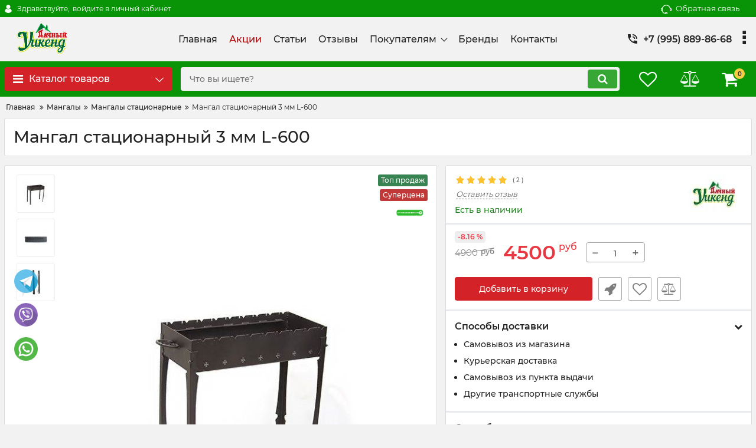

--- FILE ---
content_type: text/html; charset=utf-8
request_url: https://kopti-prof.ru/products/mangal-3-mm-l-600-s-reznymi-nozhkami/
body_size: 33431
content:
<!DOCTYPE html>
<html  lang="ru" prefix="og: http://ogp.me/ns#">
<head>
        
    <base href="https://kopti-prof.ru/">
<link href="https://kopti-prof.ru/design/okay_shop/fonts/montserrat/Montserrat-SemiBold.woff2" rel="preload" as="font" crossorigin="anonymous" type="font/woff2">
<link href="https://kopti-prof.ru/design/okay_shop/fonts/montserrat/Montserrat-Bold.woff2" rel="preload" as="font" crossorigin="anonymous" type="font/woff2">
<link href="https://kopti-prof.ru/design/okay_shop/fonts/montserrat/Montserrat-Regular.woff2" rel="preload" as="font" crossorigin="anonymous" type="font/woff2">
<link href="https://kopti-prof.ru/design/okay_shop/fonts/montserrat/Montserrat-Medium.woff2" rel="preload" as="font" crossorigin="anonymous" type="font/woff2">
<style>
    @font-face {
            font-family: 'Montserrat';
            font-display: swap;
            src: local('Montserrat SemiBold'), local('Montserrat-SemiBold'),
            url('https://kopti-prof.ru/design/okay_shop/fonts/montserrat/Montserrat-SemiBold.woff2') format('woff2'),
            url('https://kopti-prof.ru/design/okay_shop/fonts/montserrat/Montserrat-SemiBold.woff') format('woff');
            font-weight: 600;
            font-style: normal;
        }
        @font-face {
            font-family: 'Montserrat';
            font-display: swap;
            src: local('Montserrat Bold'), local('Montserrat-Bold'),
            url('https://kopti-prof.ru/design/okay_shop/fonts/montserrat/Montserrat-Bold.woff2') format('woff2'),
            url('https://kopti-prof.ru/design/okay_shop/fonts/montserrat/Montserrat-Bold.woff') format('woff');
            font-weight: bold;
            font-style: normal;
        }
        @font-face {
            font-family: 'Montserrat';
            font-display: swap;
            src: local('Montserrat Regular'), local('Montserrat-Regular'),
            url('https://kopti-prof.ru/design/okay_shop/fonts/montserrat/Montserrat-Regular.woff2') format('woff2'),
            url('https://kopti-prof.ru/design/okay_shop/fonts/montserrat/Montserrat-Regular.woff') format('woff');
            font-weight: normal;
            font-style: normal;
        }
        @font-face {
        font-family: 'Montserrat';
        font-display: swap;
        src: local('Montserrat Medium'), local('Montserrat-Medium'),
        url('https://kopti-prof.ru/design/okay_shop/fonts/montserrat/Montserrat-Medium.woff2') format('woff2'),
        url('https://kopti-prof.ru/design/okay_shop/fonts/montserrat/Montserrat-Medium.woff') format('woff');
        font-weight: 500;
        font-style: normal;
        }
</style>
<script src="/common_js/b7aa412de5178a5e0a702dd597664ec1.js" defer></script>
<link href="cache/css/okay_shop.head.a327c81416a46c356db5287b32234b65.css" type="text/css" rel="stylesheet">
<script src="cache/js/okay_shop.head.436d6426825c3537196571b40b6c1b98.js" defer></script>

    
    <script>
    const ut_tracker = {
            start: function(name) {
                performance.mark(name + ':start');
            },
            end: function(name) {
                performance.mark(name + ':end');
                performance.measure(name, name + ':start', name + ':end');
                console.log(name + ' duration: ' + performance.getEntriesByName(name)[0].duration);
            }
        }
</script>

        
<script type="application/ld+json">
    {
        "@context": "https://schema.org/",
        "@type": "WebSite",
        "name": "Удачный уикенд - товары для загородного отдыха",
        "url": "https://kopti-prof.ru/",
        "potentialAction": {
        "@type": "SearchAction",
        "target": "https://kopti-prof.ru/all-products?keyword={search_term_string}",
        "query-input": "required name=search_term_string"
        }
    }
</script>


        
<script type="application/ld+json">
    {
        "@context": "https://schema.org",
        "@type": "Organization",
        "name": "Удачный уикенд - товары для загородного отдыха",
        "url": "https://kopti-prof.ru/",
        "logo": "https://kopti-prof.ru/files/images/logo.png",
        "sameAs": [
                    "https://vk.com/podarki_weekend"                ]
            }
</script>

    
    <title>
    Стационарный мангал для дачи из металла купить в СПб с доставкой
</title>
    <meta name="keywords" content="мангал стационарный купить в спб, стационарный мангал для дачи, стационарный мангал для дачи из металла, стационарный мангал из металла, стационарный мангал купить, стационарный мангал, мангал стационарный с крышей, стационарный мангал для дачи, стационарный метал мангал, мангал гриль стационарный, мангал барбекю стационарный"/>
    <meta name="description" content="Мангал стационарный  купить в интернет-магазине Удачный Уикенд. Мангалы для дачи в СПб с быстрой доставкой."/>
<meta http-equiv="Content-Type" content="text/html; charset=UTF-8">
    <meta name="robots" content="index,follow">
<meta name="viewport" content="width=device-width, initial-scale=1.0">
<meta name="generator" content="OkayCMS 4.0.1">


        <meta property="og:url" content="https://kopti-prof.ru/products/mangal-3-mm-l-600-s-reznymi-nozhkami/">
    <meta property="og:type" content="website">
    <meta property="og:title" content="Мангал стационарный 3 мм L-600">
    <meta property="og:description" content='   Мангал высокий из углеродистой стали 3мм. 600*340*150мм.&amp;nbsp;   '>
    <meta property="og:image" content="https://kopti-prof.ru/files/resized/products/mangal-piknik.330x300.jpg">
    <link rel="image_src" href="https://kopti-prof.ru/files/resized/products/mangal-piknik.330x300.jpg">
        <meta name="twitter:card" content="product"/>
    <meta name="twitter:url" content="https://kopti-prof.ru/products/mangal-3-mm-l-600-s-reznymi-nozhkami/">
    <meta name="twitter:site" content="Удачный уикенд - товары для загородного отдыха">
    <meta name="twitter:title" content="Мангал стационарный 3 мм L-600">
    <meta name="twitter:description" content="   Мангал высокий из углеродистой стали 3мм. 600*340*150мм.&amp;nbsp;   ">
    <meta name="twitter:image" content="https://kopti-prof.ru/files/resized/products/mangal-piknik.330x300.jpg">
    <meta name="twitter:data1" content="Цена">
    <meta name="twitter:label1" content="4500 RUR">
    <meta name="twitter:data2" content="Организация">
    <meta name="twitter:label2" content="Удачный уикенд - товары для загородного отдыха">
        <link rel="canonical" href="https://kopti-prof.ru/products/mangal-3-mm-l-600-s-reznymi-nozhkami/">
            <link rel="alternate" hreflang="ru" href="https://kopti-prof.ru/products/mangal-3-mm-l-600-s-reznymi-nozhkami/">
    <link rel="search" type="application/opensearchdescription+xml" title="https://kopti-prof.ru Search" href="https://kopti-prof.ru/opensearch.xml" />
<link href="https://kopti-prof.ru/files/images/favicon.ico?v=002" type="image/x-icon" rel="icon">
<link href="https://kopti-prof.ru/files/images/favicon.ico?v=002" type="image/x-icon" rel="shortcut icon">
<script>
    ut_tracker.start('parsing:page');
</script>
    <script>
        ut_tracker.start('parsing:head:counters');
    </script>
            <!-- Yandex.Metrika counter -->
<script type="text/javascript" >
   (function(m,e,t,r,i,k,a){m[i]=m[i]||function(){(m[i].a=m[i].a||[]).push(arguments)};
   m[i].l=1*new Date();k=e.createElement(t),a=e.getElementsByTagName(t)[0],k.async=1,k.src=r,a.parentNode.insertBefore(k,a)})
   (window, document, "script", "https://mc.yandex.ru/metrika/tag.js", "ym");

   ym(83333473, "init", {
        clickmap:true,
        trackLinks:true,
        accurateTrackBounce:true,
        webvisor:true
   });
</script>
<noscript><div><img src="https://mc.yandex.ru/watch/83333473" style="position:absolute; left:-9999px;" alt="" /></div></noscript>
<!-- /Yandex.Metrika counter -->
            <meta name="yandex-verification" content="3930df35b12e3b89" />
<meta name="yandex-verification" content="af13cd360163a4a3" />

            <script data-skip-moving='true' async  src='https://antisovetnic.ru/anti/7d1978be52b1e580d9aedd6bc9075b7c'> </script>
            <!-- Global site tag (gtag.js) - Google Analytics -->
<script async src="https://www.googletagmanager.com/gtag/js?id=G-V220FC2XB1"></script>
<script>
  window.dataLayer = window.dataLayer || [];
  function gtag(){dataLayer.push(arguments);}
  gtag('js', new Date());

  gtag('config', 'G-V220FC2XB1');
</script>
            <meta name="google-site-verification" content="vUTtud46XK398hRTRy1Dz4-v0n9bk-7eSrR3jI4uFrA" />
        <script>
        ut_tracker.end('parsing:head:counters');
    </script>
    
</head>

<body class="d-flex flex-column other_page">
    
    
    <header class="header">
                <div class="header__top hidden-md-down">
            <div class="container">
                <div class="f_row align-items-center flex-nowrap justify-content-between">
                                        <div id="account" class="d-flex align-items-center f_col">
                        	<a class="d-inline-flex align-items-center account__link" href="javascript:;" onclick="document.location.href = '/user/login'" title="войдите в личный кабинет">
		<svg width="20px" height="20px" viewBox="0 0 43.028 43.028"><path fill="currentColor" d="M39.561,33.971l-0.145,0.174c-4.774,5.728-11.133,8.884-17.902,8.884c-6.77,0-13.128-3.155-17.903-8.884l-0.144-0.174l0.034-0.223c0.922-6.014,4.064-10.845,8.847-13.606l0.34-0.196l0.271,0.284c2.259,2.37,5.297,3.674,8.554,3.674s6.295-1.305,8.554-3.674l0.271-0.284l0.34,0.196c4.783,2.761,7.925,7.592,8.848,13.606L39.561,33.971z M21.514,21.489c5.924,0,10.744-4.82,10.744-10.744C32.258,4.821,27.438,0,21.514,0S10.77,4.821,10.77,10.744S15.59,21.489,21.514,21.489z"/></svg>        <span class="account__text" data-language="index_account">Здравствуйте, </span>
		<span class="account__login" data-language="index_login">войдите в личный кабинет</span>
	</a>
                    </div>
                    <div class="d-flex align-items-center f_col justify-content-end">
                                                <a class="fn_callback callback d-inline-flex align-items-center" href="#fn_callback" data-language="index_back_call">
                            <svg viewBox="0 0 235.129 235.129" width="20px" height="20px"><path fill="currentColor" d="M212.027,84.433l-3.954,0.003c-10.912-40.466-48.044-69.228-90.549-69.228c-42.253,0-79.347,28.769-90.44,69.236l-3.987-0.003C10.361,84.441,0,94.802,0,107.538v25.941c0,12.734,10.361,23.094,23.097,23.094h2.874c3.697,29.087,28.603,51.648,58.681,51.648h5.515c2.926,6.87,9.744,11.699,17.669,11.699h19.455c10.585,0,19.197-8.611,19.197-19.195c0-10.586-8.612-19.199-19.197-19.199h-19.455c-7.923,0-14.739,4.828-17.666,11.695h-5.519c-24.347,0-44.154-19.805-44.154-44.148V92.785c7.758-36.299,40.035-62.576,77.027-62.576c37.237,0,69.551,26.267,77.108,62.548v56.31c0,4.142,3.358,7.5,7.5,7.5h9.9c12.735,0,23.096-10.36,23.096-23.095V107.53C235.129,94.795,224.768,84.433,212.027,84.433zM107.836,196.526h19.455c2.314,0,4.197,1.884,4.197,4.199c0,2.314-1.883,4.195-4.197,4.195h-19.455c-2.313,0-4.195-1.882-4.195-4.195C103.641,198.41,105.522,196.526,107.836,196.526z M15,133.479v-25.941c0-4.464,3.632-8.097,8.09-8.097l2.407,0.002v42.129h-2.4C18.632,141.573,15,137.942,15,133.479z M220.129,133.471c0,4.463-3.632,8.095-8.096,8.095h-2.4V99.435l2.4-0.002c4.464,0,8.096,3.632,8.096,8.097V133.471z"/></svg>                            <span>Обратная связь</span>
                        </a>
                                                <div class="switcher d-flex align-items-center">
                            
                        </div>
                    </div>
                </div>
            </div>
        </div>
        <div class="header__center hidden-md-down" >
            <div class="container">
                <div class="f_row no_gutters flex-nowrap align-items-center justify-content-between">
                                        <div class="fn_menu_switch menu_switcher"></div>
                                        <div class="header__logo logo">
                                                <a class="logo__link " href="/">
                                                            <img src="https://kopti-prof.ru/files/images/logo.png?v=015" alt="Удачный уикенд - товары для загородного отдыха"/>
                                                    </a>
                                            </div>
                                        <div class="header__menu d-flex flex-wrap">
                            
    
        <ul class="fn_menu_list menu_group__list menu_group__list--1 menu_group--header">
                        <li class="menu_group__item menu_group__item--1 ">
            <a class="menu_group__link"  href="/" >
                <span>Главная</span>
            </a>
            
        
        </li>
                                <li class="menu_group__item menu_group__item--1 ">
            <a class="menu_group__link"  href="/discounted/" >
                <span>Акции</span>
            </a>
            
        
        </li>
                                <li class="menu_group__item menu_group__item--1 ">
            <a class="menu_group__link"  href="/blog/" >
                <span>Статьи</span>
            </a>
            
        
        </li>
                                <li class="menu_group__item menu_group__item--1 ">
            <a class="menu_group__link"  href="/pag/o/otziv.php/" >
                <span>Отзывы</span>
            </a>
            
        
        </li>
                                <li class="menu_group__item menu_group__item--1 menu_eventer">
            <a class="menu_group__link"  href="/" >
                <span>Покупателям</span>
            </a>
            
        <ul class="fn_menu_list menu_group__list menu_group__list--2 menu_group--header">
                        <li class="menu_group__item menu_group__item--2 ">
            <a class="menu_group__link"  href="/dostavka/" >
                <span>Доставка</span>
            </a>
            
        
        </li>
                                <li class="menu_group__item menu_group__item--2 ">
            <a class="menu_group__link"  href="/oplata/" >
                <span>Оплата</span>
            </a>
            
        
        </li>
                                <li class="menu_group__item menu_group__item--2 ">
            <a class="menu_group__link"  href="/faq/" >
                <span>Частые вопросы</span>
            </a>
            
        
        </li>
                                <li class="menu_group__item menu_group__item--2 ">
            <a class="menu_group__link"  href="/garantiya/" >
                <span>Гарантия </span>
            </a>
            
        
        </li>
                    </ul>
        
        </li>
                                <li class="menu_group__item menu_group__item--1 ">
            <a class="menu_group__link"  href="/brands/" >
                <span>Бренды</span>
            </a>
            
        
        </li>
                                <li class="menu_group__item menu_group__item--1 ">
            <a class="menu_group__link"  href="/contact/" >
                <span>Контакты</span>
            </a>
            
        
        </li>
                    </ul>
        

                    </div>
                                        <div class="header-contact">
                        <div class="header-contact__inner ">
                                                                                                <div class="header-contact__item header-contact--phone header-contact__item--visible">
                                        <a class="d-flex align-items-center header-contact__section" href="tel:+79958898668">
                                            <svg width="20px" height="20px" viewBox="0 0 459 459"><path fill="currentColor" d="M433.5,318.75c-30.6,0-61.2-5.1-91.8-15.3c-7.65-2.55-17.851,0-25.5,5.1L260.1,364.65c-71.399-35.7-130.05-96.9-168.3-168.3l56.1-56.1c7.65-7.65,10.2-17.85,5.1-25.5c-7.65-28.05-12.75-58.65-12.75-89.25c0-15.3-10.2-25.5-25.5-25.5H25.5C10.2,0,0,10.2,0,25.5C0,265.2,193.8,459,433.5,459c15.3,0,25.5-10.2,25.5-25.5v-89.25C459,328.95,448.8,318.75,433.5,318.75z M408,229.5h51C459,102,357,0,229.5,0v51C328.95,51,408,130.05,408,229.5z M306,229.5h51c0-71.4-56.1-127.5-127.5-127.5v51C272.85,153,306,186.15,306,229.5z"/></svg>                                            <span>+7 (995) 889-86-68</span>
                                        </a>
                                    </div>
                                                                    <div class="header-contact__item header-contact--phone">
                                        <a class="d-flex align-items-center header-contact__section" href="tel:+79213874334">
                                            <svg width="20px" height="20px" viewBox="0 0 459 459"><path fill="currentColor" d="M433.5,318.75c-30.6,0-61.2-5.1-91.8-15.3c-7.65-2.55-17.851,0-25.5,5.1L260.1,364.65c-71.399-35.7-130.05-96.9-168.3-168.3l56.1-56.1c7.65-7.65,10.2-17.85,5.1-25.5c-7.65-28.05-12.75-58.65-12.75-89.25c0-15.3-10.2-25.5-25.5-25.5H25.5C10.2,0,0,10.2,0,25.5C0,265.2,193.8,459,433.5,459c15.3,0,25.5-10.2,25.5-25.5v-89.25C459,328.95,448.8,318.75,433.5,318.75z M408,229.5h51C459,102,357,0,229.5,0v51C328.95,51,408,130.05,408,229.5z M306,229.5h51c0-71.4-56.1-127.5-127.5-127.5v51C272.85,153,306,186.15,306,229.5z"/></svg>                                            <span>+7 (921) 387-43-34</span>
                                        </a>
                                    </div>
                                                                                                                        <div class="header-contact__item header-contact--email ">
                                    <a class="d-flex align-items-center header-contact__section" href="mailto:PiknikPro@yandex.ru" >
                                        <span>PiknikPro@yandex.ru</span>
                                    </a>
                                </div>
                                                                                        <div class="header-contact__item header-contact--time ">
                                    <div class="d-flex align-items-center header-contact__section">
                                        <div class="header-contact__title-s"><p><strong>Режим работы магазина:<br /></strong></p>
<p>ПН-ПТ с 10:00 до 20:00.</p>
<p>СБ-ВС с 10:00 до 18:00.</p></div>
                                    </div>
                                </div>
                                                     </div>
                    </div>
                </div>
            </div>
        </div>
                <div class="header__bottom">
            <div class="fn_header__sticky " data-margin-top="0" data-sticky-for="991" data-sticky-class="is-sticky">
                <div class="container">
                    <div class="header__bottom_panel f_row no_gutters flex-nowrap align-content-stretch justify-content-between">
                                                <div class="fn_menu_switch menu_switcher hidden-lg-up">
                            <div class="menu_switcher__heading d-flex align-items-center">
                                <i class="fa fa-bars catalog_icon"></i>
                                <span class="" data-language="index_mobile_menu">Меню</span>
                            </div>
                        </div>
                                                <div class="fn_catalog_switch button--blick catalog_button d-lg-flex hidden-md-down ">
                            <div class="catalog_button__heading d-flex align-items-center ">
                                <i class="fa fa-bars catalog_icon"></i>
                                <span class="" data-language="index_categories">Каталог товаров</span>
                                                                    <span class="catalog_button__arrow"><svg class="arrow_right" width="24" height="24" viewBox="0 0 24 24"><path fill="currentColor" d="M16.462 12l-9.805-10.188c-0.368-0.371-0.368-0.971 0-1.344 0.368-0.371 0.962-0.371 1.33 0l10.751 10.858c0.368 0.372 0.368 0.973 0 1.344l-10.751 10.858c-0.368 0.372-0.962 0.371-1.33 0-0.368-0.369-0.368-0.971 0-1.344l9.805-10.184z"></path></svg></span>
                                                            </div>
                         </div>
                                                <form id="fn_search" class="fn_search_mob search d-md-flex" action="/all-products">
                            <input class="fn_search search__input" type="text" name="keyword" value="" aria-label="search" data-language="index_search" placeholder="Что вы ищете?"/>
                            <button class="search__button d-flex align-items-center justify-content-center" aria-label="search" type="submit"></button>
                        </form>
                        <div class="header_informers d-flex align-items-center">
                                                        <div class="fn_search_toggle header_informers__item d-flex align-items-center justify-content-center hidden-md-up"><svg viewBox="0 0 512 512" width="30px" height="30px"><path fill="currentColor" d="M495,466.2L377.2,348.4c29.2-35.6,46.8-81.2,46.8-130.9C424,103.5,331.5,11,217.5,11C103.4,11,11,103.5,11,217.5   S103.4,424,217.5,424c49.7,0,95.2-17.5,130.8-46.7L466.1,495c8,8,20.9,8,28.9,0C503,487.1,503,474.1,495,466.2z M217.5,382.9   C126.2,382.9,52,308.7,52,217.5S126.2,52,217.5,52C308.7,52,383,126.3,383,217.5S308.7,382.9,217.5,382.9z"/></svg></div>
                                                        <div id="wishlist" class="header_informers__item d-flex align-items-center justify-content-center">    <span class="header_informers__link d-flex align-items-center">
        <i class="d-flex align-items-center fa fa-heart-o"></i>
            </span>
</div>
                                                        <div id="comparison" class="header_informers__item d-flex align-items-center justify-content-center">    <div class="header_informers__link d-flex align-items-center">
        <i class="d-flex align-items-center fa fa-balance-scale"></i>
            </div>
</div>
                                                        <div id="cart_informer" class="header_informers__item d-flex align-items-center justify-content-center">    <div class="header_informers__link d-flex align-items-center">
        <i class="d-flex align-items-center fa fa-shopping-cart"></i>
        <span class="cart_counter">0</span>
            </div>
</div>
                        </div>
                                                                            <nav class="fn_catalog_menu categories_nav hidden-md-down ">
                                
            <div class="level_1 categories_nav__menu">
            <ul class="fn_category_scroll categories_menu ">
                                                                                        <li class="categories_menu__item">
                                <a class="categories_menu__link d-flex align-items-center d-flex align-items-center" href="/catalog/kostrovye-chashi/" data-category="94">
                                                                                                                                                                        <span class="categories_menu__icon lazy" data-bg="url(https://kopti-prof.ru/files/resized/categories/shablon-dlya-foto-oblozhek31_2.22x22.png)" ></span>
                                                                                                                                                            <span class="d-flex align-items-center categories_menu__name">Уличные очаги</span>
                                </a>
                            </li>
                                                                                                                                    <li class="categories_menu__item has_child">
                                <a class="d-flex align-items-center categories_menu__link" href="/catalog/mangaly/" data-category="47">
                                                                                                                                                                        <span class="categories_menu__icon lazy" data-bg="url(https://kopti-prof.ru/files/resized/categories/920271272_w283_h300_mangaly.22x22.png)" ></span>
                                                                                                                                                            <span class="categories_menu__name">Мангалы</span>
                                    <svg class="arrow_right" width="24" height="24" viewBox="0 0 24 24"><path fill="currentColor" d="M16.462 12l-9.805-10.188c-0.368-0.371-0.368-0.971 0-1.344 0.368-0.371 0.962-0.371 1.33 0l10.751 10.858c0.368 0.372 0.368 0.973 0 1.344l-10.751 10.858c-0.368 0.372-0.962 0.371-1.33 0-0.368-0.369-0.368-0.971 0-1.344l9.805-10.184z"></path></svg>                                </a>
                                
            <div class="level_2 categories_nav__subcategory">
            <ul class="fn_category_scroll subcategory ">
                                                                                        <li class="categories_menu__item">
                                <a class="categories_menu__link d-flex align-items-center d-flex align-items-center selected" href="/catalog/mangaly-statsionarnye/" data-category="49">
                                                                        <span class="d-flex align-items-center categories_menu__name">Мангалы стационарные</span>
                                </a>
                            </li>
                                                                                                                                    <li class="categories_menu__item">
                                <a class="categories_menu__link d-flex align-items-center d-flex align-items-center" href="/catalog/mangaly-s-kryshej/" data-category="51">
                                                                        <span class="d-flex align-items-center categories_menu__name">Мангалы с крышей</span>
                                </a>
                            </li>
                                                                                                                                    <li class="categories_menu__item">
                                <a class="categories_menu__link d-flex align-items-center d-flex align-items-center" href="/catalog/mangaly-skladnye/" data-category="48">
                                                                        <span class="d-flex align-items-center categories_menu__name">Мангалы складные</span>
                                </a>
                            </li>
                                                                                                                                    <li class="categories_menu__item">
                                <a class="categories_menu__link d-flex align-items-center d-flex align-items-center" href="/catalog/mangaly-chugunnye/" data-category="50">
                                                                        <span class="d-flex align-items-center categories_menu__name">Мангалы чугунные</span>
                                </a>
                            </li>
                                                                                                                                    <li class="categories_menu__item">
                                <a class="categories_menu__link d-flex align-items-center d-flex align-items-center" href="/catalog/modulnye-ulichnye-kuhni/" data-category="142">
                                                                        <span class="d-flex align-items-center categories_menu__name">Модульные уличные кухни</span>
                                </a>
                            </li>
                                                                        </ul>
        </div>
    
                            </li>
                                                                                                                                    <li class="categories_menu__item has_child">
                                <a class="d-flex align-items-center categories_menu__link" href="/catalog/koptilni/" data-category="3">
                                                                                                                                                                        <span class="categories_menu__icon lazy" data-bg="url(https://kopti-prof.ru/files/resized/categories/920271434_w283_h300_koptilni.22x22.png)" ></span>
                                                                                                                                                            <span class="categories_menu__name">Коптильни</span>
                                    <svg class="arrow_right" width="24" height="24" viewBox="0 0 24 24"><path fill="currentColor" d="M16.462 12l-9.805-10.188c-0.368-0.371-0.368-0.971 0-1.344 0.368-0.371 0.962-0.371 1.33 0l10.751 10.858c0.368 0.372 0.368 0.973 0 1.344l-10.751 10.858c-0.368 0.372-0.962 0.371-1.33 0-0.368-0.369-0.368-0.971 0-1.344l9.805-10.184z"></path></svg>                                </a>
                                
            <div class="level_2 categories_nav__subcategory">
            <ul class="fn_category_scroll subcategory ">
                                                                                        <li class="categories_menu__item">
                                <a class="categories_menu__link d-flex align-items-center d-flex align-items-center" href="/catalog/koptilni-goryachego-kopcheniya/" data-category="4">
                                                                        <span class="d-flex align-items-center categories_menu__name">Коптильни горячего копчения</span>
                                </a>
                            </li>
                                                                                                                                    <li class="categories_menu__item">
                                <a class="categories_menu__link d-flex align-items-center d-flex align-items-center" href="/catalog/koptilni-goryachego-kopcheniya-s-termometrom/" data-category="27">
                                                                        <span class="d-flex align-items-center categories_menu__name">Коптильни горячего копчения с термометром</span>
                                </a>
                            </li>
                                                                                                                                    <li class="categories_menu__item">
                                <a class="categories_menu__link d-flex align-items-center d-flex align-items-center" href="/catalog/koptilni-goryachego-kopcheniya-iz-nerzhaveyuschej-stali/" data-category="143">
                                                                        <span class="d-flex align-items-center categories_menu__name">Коптильни горячего копчения из нержавеющей стали</span>
                                </a>
                            </li>
                                                                                                                                    <li class="categories_menu__item">
                                <a class="categories_menu__link d-flex align-items-center d-flex align-items-center" href="/catalog/koptilni-holodnogo-kopcheniya/" data-category="20">
                                                                        <span class="d-flex align-items-center categories_menu__name">Коптильни холодного копчения</span>
                                </a>
                            </li>
                                                                                                                                    <li class="categories_menu__item">
                                <a class="categories_menu__link d-flex align-items-center d-flex align-items-center" href="/catalog/elektricheskie-koptilni/" data-category="111">
                                                                        <span class="d-flex align-items-center categories_menu__name">Электрические коптильни</span>
                                </a>
                            </li>
                                                                        </ul>
        </div>
    
                            </li>
                                                                                                                                    <li class="categories_menu__item has_child">
                                <a class="d-flex align-items-center categories_menu__link" href="/catalog/kazany/" data-category="86">
                                                                                                                                                                        <span class="categories_menu__icon lazy" data-bg="url(https://kopti-prof.ru/files/resized/categories/920271985_w283_h300_kazany-i-pechi_2.22x22.png)" ></span>
                                                                                                                                                            <span class="categories_menu__name">Казаны и печи для казанов</span>
                                    <svg class="arrow_right" width="24" height="24" viewBox="0 0 24 24"><path fill="currentColor" d="M16.462 12l-9.805-10.188c-0.368-0.371-0.368-0.971 0-1.344 0.368-0.371 0.962-0.371 1.33 0l10.751 10.858c0.368 0.372 0.368 0.973 0 1.344l-10.751 10.858c-0.368 0.372-0.962 0.371-1.33 0-0.368-0.369-0.368-0.971 0-1.344l9.805-10.184z"></path></svg>                                </a>
                                
            <div class="level_2 categories_nav__subcategory">
            <ul class="fn_category_scroll subcategory ">
                                                                                        <li class="categories_menu__item">
                                <a class="categories_menu__link d-flex align-items-center d-flex align-items-center" href="/catalog/kazany-chugunnye/" data-category="10">
                                                                        <span class="d-flex align-items-center categories_menu__name">Казаны чугунные</span>
                                </a>
                            </li>
                                                                                                                                    <li class="categories_menu__item">
                                <a class="categories_menu__link d-flex align-items-center d-flex align-items-center" href="/catalog/afganskie-kazany/" data-category="24">
                                                                        <span class="d-flex align-items-center categories_menu__name">Афганские казаны</span>
                                </a>
                            </li>
                                                                                                                                    <li class="categories_menu__item">
                                <a class="categories_menu__link d-flex align-items-center d-flex align-items-center" href="/catalog/kazany-litye-alyuminievye/" data-category="7">
                                                                        <span class="d-flex align-items-center categories_menu__name">Казаны литые алюминиевые</span>
                                </a>
                            </li>
                                                                                                                                    <li class="categories_menu__item">
                                <a class="categories_menu__link d-flex align-items-center d-flex align-items-center" href="/catalog/komplekt-dlya-plova/" data-category="140">
                                                                        <span class="d-flex align-items-center categories_menu__name">Комплект для плова</span>
                                </a>
                            </li>
                                                                                                                                    <li class="categories_menu__item">
                                <a class="categories_menu__link d-flex align-items-center d-flex align-items-center" href="/catalog/pechi-i-uchagi-dlya-kazana/" data-category="87">
                                                                        <span class="d-flex align-items-center categories_menu__name">Печи для казана</span>
                                </a>
                            </li>
                                                                        </ul>
        </div>
    
                            </li>
                                                                                                                                    <li class="categories_menu__item has_child">
                                <a class="d-flex align-items-center categories_menu__link" href="/catalog/aksessuary-dlya-mangalov-i-grilej/" data-category="120">
                                                                                                                                                                        <span class="categories_menu__icon lazy" data-bg="url(https://kopti-prof.ru/files/resized/categories/920272341_w283_h300_aksessuary-dlya-mangalov.22x22.png)" ></span>
                                                                                                                                                            <span class="categories_menu__name">Аксессуары для мангалов и грилей</span>
                                    <svg class="arrow_right" width="24" height="24" viewBox="0 0 24 24"><path fill="currentColor" d="M16.462 12l-9.805-10.188c-0.368-0.371-0.368-0.971 0-1.344 0.368-0.371 0.962-0.371 1.33 0l10.751 10.858c0.368 0.372 0.368 0.973 0 1.344l-10.751 10.858c-0.368 0.372-0.962 0.371-1.33 0-0.368-0.369-0.368-0.971 0-1.344l9.805-10.184z"></path></svg>                                </a>
                                
            <div class="level_2 categories_nav__subcategory">
            <ul class="fn_category_scroll subcategory ">
                                                                                        <li class="categories_menu__item">
                                <a class="categories_menu__link d-flex align-items-center d-flex align-items-center" href="/catalog/navesy-dlya-mangalov-i-grilej-2/" data-category="125">
                                                                        <span class="d-flex align-items-center categories_menu__name">Навесы для мангалов и грилей </span>
                                </a>
                            </li>
                                                                                                                                    <li class="categories_menu__item has_child">
                                <a class="d-flex align-items-center categories_menu__link" href="/catalog/shampura/" data-category="79">
                                                                                                                                                    <span class="categories_menu__name">Шампуры</span>
                                    <svg class="arrow_right" width="24" height="24" viewBox="0 0 24 24"><path fill="currentColor" d="M16.462 12l-9.805-10.188c-0.368-0.371-0.368-0.971 0-1.344 0.368-0.371 0.962-0.371 1.33 0l10.751 10.858c0.368 0.372 0.368 0.973 0 1.344l-10.751 10.858c-0.368 0.372-0.962 0.371-1.33 0-0.368-0.369-0.368-0.971 0-1.344l9.805-10.184z"></path></svg>                                </a>
                                
            <div class="level_3 categories_nav__subcategory">
            <ul class="fn_category_scroll subcategory ">
                                                                                        <li class="categories_menu__item">
                                <a class="categories_menu__link d-flex align-items-center d-flex align-items-center" href="/catalog/shampury-podarochnye-v-chehlah-s-podvesom/" data-category="38">
                                                                            <div class="d-flex align-items-center justify-content-center categories_menu__image">
                                                                                                                                            <picture>
                                                                                                        <source data-srcset="https://kopti-prof.ru/files/resized/categories/shablon-dlya-foto-oblozhek41_1.65x65.png">
                                                    <img class="lazy" data-src="https://kopti-prof.ru/files/resized/categories/shablon-dlya-foto-oblozhek41_1.65x65.png" src="https://kopti-prof.ru/design/okay_shop/images/xloading.gif" alt="Шампуры подарочные в чехлах с подвесом" title="Шампуры подарочные в чехлах с подвесом"/>
                                                </picture>
                                                                                                                                    </div>
                                                                        <span class="d-flex align-items-center categories_menu__name">Шампуры подарочные в чехлах с подвесом</span>
                                </a>
                            </li>
                                                                                                                                    <li class="categories_menu__item">
                                <a class="categories_menu__link d-flex align-items-center d-flex align-items-center" href="/catalog/shampury-podarochnye/" data-category="80">
                                                                            <div class="d-flex align-items-center justify-content-center categories_menu__image">
                                                                                                                                            <picture>
                                                                                                        <source data-srcset="https://kopti-prof.ru/files/resized/categories/shablon-dlya-foto-oblozhek_1.65x65.png">
                                                    <img class="lazy" data-src="https://kopti-prof.ru/files/resized/categories/shablon-dlya-foto-oblozhek_1.65x65.png" src="https://kopti-prof.ru/design/okay_shop/images/xloading.gif" alt="Шампуры подарочные" title="Шампуры подарочные"/>
                                                </picture>
                                                                                                                                    </div>
                                                                        <span class="d-flex align-items-center categories_menu__name">Шампуры подарочные</span>
                                </a>
                            </li>
                                                                                                                                    <li class="categories_menu__item">
                                <a class="categories_menu__link d-flex align-items-center d-flex align-items-center" href="/catalog/shampury-v-kozhanom-chehle/" data-category="34">
                                                                            <div class="d-flex align-items-center justify-content-center categories_menu__image">
                                                                                                                                            <picture>
                                                                                                        <source data-srcset="https://kopti-prof.ru/files/resized/categories/shablon-dlya-foto-oblozhek22.65x65.png">
                                                    <img class="lazy" data-src="https://kopti-prof.ru/files/resized/categories/shablon-dlya-foto-oblozhek22.65x65.png" src="https://kopti-prof.ru/design/okay_shop/images/xloading.gif" alt="Шампуры в кожаном чехле" title="Шампуры в кожаном чехле"/>
                                                </picture>
                                                                                                                                    </div>
                                                                        <span class="d-flex align-items-center categories_menu__name">Шампуры в кожаном чехле</span>
                                </a>
                            </li>
                                                                                                                                    <li class="categories_menu__item">
                                <a class="categories_menu__link d-flex align-items-center d-flex align-items-center" href="/catalog/chehly-dlya-shampurov/" data-category="37">
                                                                            <div class="d-flex align-items-center justify-content-center categories_menu__image">
                                                                                                                                            <picture>
                                                                                                        <source data-srcset="https://kopti-prof.ru/files/resized/categories/shablon-dlya-foto-oblozhek32.65x65.png">
                                                    <img class="lazy" data-src="https://kopti-prof.ru/files/resized/categories/shablon-dlya-foto-oblozhek32.65x65.png" src="https://kopti-prof.ru/design/okay_shop/images/xloading.gif" alt="Чехлы для шампуров" title="Чехлы для шампуров"/>
                                                </picture>
                                                                                                                                    </div>
                                                                        <span class="d-flex align-items-center categories_menu__name">Чехлы для шампуров</span>
                                </a>
                            </li>
                                                                                                            </ul>
        </div>
    
                            </li>
                                                                                                                                    <li class="categories_menu__item">
                                <a class="categories_menu__link d-flex align-items-center d-flex align-items-center" href="/catalog/reshetki-dlya-mangalov-i-grilej/" data-category="121">
                                                                        <span class="d-flex align-items-center categories_menu__name">Решётки для мангалов и грилей</span>
                                </a>
                            </li>
                                                                                                                                    <li class="categories_menu__item">
                                <a class="categories_menu__link d-flex align-items-center d-flex align-items-center" href="/catalog/prinadlezhnosti-dlya-grilej-i-mangalov/" data-category="122">
                                                                        <span class="d-flex align-items-center categories_menu__name">Принадлежности для грилей и мангалов</span>
                                </a>
                            </li>
                                                                                                                                    <li class="categories_menu__item">
                                <a class="categories_menu__link d-flex align-items-center d-flex align-items-center" href="/catalog/sovok-s-kochergoj/" data-category="123">
                                                                        <span class="d-flex align-items-center categories_menu__name">Совок с кочергой</span>
                                </a>
                            </li>
                                                                                                                                    <li class="categories_menu__item">
                                <a class="categories_menu__link d-flex align-items-center d-flex align-items-center" href="/catalog/vertel-dlya-mangala/" data-category="124">
                                                                        <span class="d-flex align-items-center categories_menu__name">Вертел для мангала</span>
                                </a>
                            </li>
                                                                        </ul>
        </div>
    
                            </li>
                                                                                                                                    <li class="categories_menu__item">
                                <a class="categories_menu__link d-flex align-items-center d-flex align-items-center" href="/catalog/goryuchee-i-rashodnye-materialy/" data-category="26">
                                                                                                                                                                        <span class="categories_menu__icon lazy" data-bg="url(https://kopti-prof.ru/files/resized/categories/goryuchee-i-rashodnye-materialy.22x22.png)" ></span>
                                                                                                                                                            <span class="d-flex align-items-center categories_menu__name">Щепа для копчения</span>
                                </a>
                            </li>
                                                                                                                                    <li class="categories_menu__item has_child">
                                <a class="d-flex align-items-center categories_menu__link" href="/catalog/soputstvuyuschie-tovary-k-kazanam/" data-category="96">
                                                                                                                                                                        <span class="categories_menu__icon lazy" data-bg="url(https://kopti-prof.ru/files/resized/categories/3.300x1203.22x22.jpg)" ></span>
                                                                                                                                                            <span class="categories_menu__name">Сопутствующие товары к казанам</span>
                                    <svg class="arrow_right" width="24" height="24" viewBox="0 0 24 24"><path fill="currentColor" d="M16.462 12l-9.805-10.188c-0.368-0.371-0.368-0.971 0-1.344 0.368-0.371 0.962-0.371 1.33 0l10.751 10.858c0.368 0.372 0.368 0.973 0 1.344l-10.751 10.858c-0.368 0.372-0.962 0.371-1.33 0-0.368-0.369-0.368-0.971 0-1.344l9.805-10.184z"></path></svg>                                </a>
                                
            <div class="level_2 categories_nav__subcategory">
            <ul class="fn_category_scroll subcategory ">
                                                                                        <li class="categories_menu__item">
                                <a class="categories_menu__link d-flex align-items-center d-flex align-items-center" href="/catalog/kryshki-dlya-kazanov/" data-category="129">
                                                                        <span class="d-flex align-items-center categories_menu__name">Крышки для казанов</span>
                                </a>
                            </li>
                                                                        </ul>
        </div>
    
                            </li>
                                                                                                                                    <li class="categories_menu__item has_child">
                                <a class="d-flex align-items-center categories_menu__link" href="/catalog/kazany-i-pechi-dlya-kazanov/" data-category="1">
                                                                                                                                                                        <span class="categories_menu__icon lazy" data-bg="url(https://kopti-prof.ru/files/resized/categories/920271985_w283_h300_kazany-i-pechi.22x22.png)" ></span>
                                                                                                                                                            <span class="categories_menu__name">Посуда чугунная</span>
                                    <svg class="arrow_right" width="24" height="24" viewBox="0 0 24 24"><path fill="currentColor" d="M16.462 12l-9.805-10.188c-0.368-0.371-0.368-0.971 0-1.344 0.368-0.371 0.962-0.371 1.33 0l10.751 10.858c0.368 0.372 0.368 0.973 0 1.344l-10.751 10.858c-0.368 0.372-0.962 0.371-1.33 0-0.368-0.369-0.368-0.971 0-1.344l9.805-10.184z"></path></svg>                                </a>
                                
            <div class="level_2 categories_nav__subcategory">
            <ul class="fn_category_scroll subcategory ">
                                                                                        <li class="categories_menu__item">
                                <a class="categories_menu__link d-flex align-items-center d-flex align-items-center" href="/catalog/chugunnye-skovorody/" data-category="13">
                                                                        <span class="d-flex align-items-center categories_menu__name">Чугунные сковороды</span>
                                </a>
                            </li>
                                                                                                                                    <li class="categories_menu__item">
                                <a class="categories_menu__link d-flex align-items-center d-flex align-items-center" href="/catalog/chugunok-pechnoj/" data-category="44">
                                                                        <span class="d-flex align-items-center categories_menu__name">Чугунок печной</span>
                                </a>
                            </li>
                                                                                                                                    <li class="categories_menu__item">
                                <a class="categories_menu__link d-flex align-items-center d-flex align-items-center" href="/catalog/kastryuli-chugunnye/" data-category="54">
                                                                        <span class="d-flex align-items-center categories_menu__name">Кастрюли чугунные</span>
                                </a>
                            </li>
                                                                                                                                    <li class="categories_menu__item">
                                <a class="categories_menu__link d-flex align-items-center d-flex align-items-center" href="/catalog/utyatnitsy/" data-category="2">
                                                                        <span class="d-flex align-items-center categories_menu__name">Утятницы</span>
                                </a>
                            </li>
                                                                                                                                                                        <li class="categories_menu__item">
                                <a class="categories_menu__link d-flex align-items-center d-flex align-items-center" href="/catalog/chugunnaya-stupka-so-stakanom/" data-category="56">
                                                                        <span class="d-flex align-items-center categories_menu__name">Чугунные ступки</span>
                                </a>
                            </li>
                                                                                                                                    <li class="categories_menu__item">
                                <a class="categories_menu__link d-flex align-items-center d-flex align-items-center" href="/catalog/chugunnye-pelmennitsy/" data-category="57">
                                                                        <span class="d-flex align-items-center categories_menu__name">Чугунные пельменницы </span>
                                </a>
                            </li>
                                                                        </ul>
        </div>
    
                            </li>
                                                                                                                                    <li class="categories_menu__item has_child">
                                <a class="d-flex align-items-center categories_menu__link" href="/catalog/grili/" data-category="15">
                                                                                                                                                                        <span class="categories_menu__icon lazy" data-bg="url(https://kopti-prof.ru/files/resized/categories/920271540_w283_h300_grili-drovyanye.22x22.png)" ></span>
                                                                                                                                                            <span class="categories_menu__name">Грили </span>
                                    <svg class="arrow_right" width="24" height="24" viewBox="0 0 24 24"><path fill="currentColor" d="M16.462 12l-9.805-10.188c-0.368-0.371-0.368-0.971 0-1.344 0.368-0.371 0.962-0.371 1.33 0l10.751 10.858c0.368 0.372 0.368 0.973 0 1.344l-10.751 10.858c-0.368 0.372-0.962 0.371-1.33 0-0.368-0.369-0.368-0.971 0-1.344l9.805-10.184z"></path></svg>                                </a>
                                
            <div class="level_2 categories_nav__subcategory">
            <ul class="fn_category_scroll subcategory ">
                                                                                        <li class="categories_menu__item">
                                <a class="categories_menu__link d-flex align-items-center d-flex align-items-center" href="/catalog/grili-drovyanye2/" data-category="31">
                                                                        <span class="d-flex align-items-center categories_menu__name">Грили дровяные</span>
                                </a>
                            </li>
                                                                                                                                    <li class="categories_menu__item">
                                <a class="categories_menu__link d-flex align-items-center d-flex align-items-center" href="/catalog/grili-ugolnye/" data-category="16">
                                                                        <span class="d-flex align-items-center categories_menu__name">Грили угольные</span>
                                </a>
                            </li>
                                                                                                                                    <li class="categories_menu__item">
                                <a class="categories_menu__link d-flex align-items-center d-flex align-items-center" href="/catalog/grili-gazovye-barbekyu/" data-category="89">
                                                                        <span class="d-flex align-items-center categories_menu__name">Грили газовые барбекю </span>
                                </a>
                            </li>
                                                                        </ul>
        </div>
    
                            </li>
                                                                                                                                    <li class="categories_menu__item has_child">
                                <a class="d-flex align-items-center categories_menu__link" href="/catalog/gotovye-resheniya-dlya-podarka/" data-category="68">
                                                                                                                                                                        <span class="categories_menu__icon lazy" data-bg="url(https://kopti-prof.ru/files/resized/categories/920273046_w283_h300_gotovye-resheniya-dlya.22x22.png)" ></span>
                                                                                                                                                            <span class="categories_menu__name">Подарки для мужчин</span>
                                    <svg class="arrow_right" width="24" height="24" viewBox="0 0 24 24"><path fill="currentColor" d="M16.462 12l-9.805-10.188c-0.368-0.371-0.368-0.971 0-1.344 0.368-0.371 0.962-0.371 1.33 0l10.751 10.858c0.368 0.372 0.368 0.973 0 1.344l-10.751 10.858c-0.368 0.372-0.962 0.371-1.33 0-0.368-0.369-0.368-0.971 0-1.344l9.805-10.184z"></path></svg>                                </a>
                                
            <div class="level_2 categories_nav__subcategory">
            <ul class="fn_category_scroll subcategory ">
                                                                                        <li class="categories_menu__item">
                                <a class="categories_menu__link d-flex align-items-center d-flex align-items-center" href="/catalog/nozhi/" data-category="58">
                                                                        <span class="d-flex align-items-center categories_menu__name">Ножи, топоры, мультитулы</span>
                                </a>
                            </li>
                                                                                                                                    <li class="categories_menu__item">
                                <a class="categories_menu__link d-flex align-items-center d-flex align-items-center" href="/catalog/kuhonnye-nozhi-vip/" data-category="144">
                                                                        <span class="d-flex align-items-center categories_menu__name">Кухонные ножи VIP</span>
                                </a>
                            </li>
                                                                                                                                    <li class="categories_menu__item">
                                <a class="categories_menu__link d-flex align-items-center d-flex align-items-center" href="/catalog/nabory-dlya-shashlyka/" data-category="22">
                                                                        <span class="d-flex align-items-center categories_menu__name">Наборы для шашлыка</span>
                                </a>
                            </li>
                                                                                                                                    <li class="categories_menu__item">
                                <a class="categories_menu__link d-flex align-items-center d-flex align-items-center" href="/catalog/posuda-vip/" data-category="134">
                                                                        <span class="d-flex align-items-center categories_menu__name">Посуда  VIP</span>
                                </a>
                            </li>
                                                                                                                                    <li class="categories_menu__item">
                                <a class="categories_menu__link d-flex align-items-center d-flex align-items-center" href="/catalog/reshetki-gril-premium---klassa/" data-category="126">
                                                                        <span class="d-flex align-items-center categories_menu__name">Решетки-гриль Премиум - класса</span>
                                </a>
                            </li>
                                                                                                                                    <li class="categories_menu__item">
                                <a class="categories_menu__link d-flex align-items-center d-flex align-items-center" href="/catalog/barometry-nastennye/" data-category="135">
                                                                        <span class="d-flex align-items-center categories_menu__name">Барометры настенные</span>
                                </a>
                            </li>
                                                                                                                                    <li class="categories_menu__item">
                                <a class="categories_menu__link d-flex align-items-center d-flex align-items-center" href="/catalog/obuvnye-lozhki-vip/" data-category="127">
                                                                        <span class="d-flex align-items-center categories_menu__name">Обувные ложки VIP</span>
                                </a>
                            </li>
                                                                                                                                    <li class="categories_menu__item">
                                <a class="categories_menu__link d-flex align-items-center d-flex align-items-center" href="/catalog/breloki-i-magnity-iz-bronzy/" data-category="128">
                                                                        <span class="d-flex align-items-center categories_menu__name">Брелоки и магниты из бронзы</span>
                                </a>
                            </li>
                                                                                                                                    <li class="categories_menu__item">
                                <a class="categories_menu__link d-flex align-items-center d-flex align-items-center" href="/catalog/podarochnye-stopki-perevertyshi/" data-category="59">
                                                                        <span class="d-flex align-items-center categories_menu__name">Подарочные лафитники и стопки-перевертыши </span>
                                </a>
                            </li>
                                                                                                                                                                                    </ul>
        </div>
    
                            </li>
                                                                                                                                    <li class="categories_menu__item">
                                <a class="categories_menu__link d-flex align-items-center d-flex align-items-center" href="/catalog/gazovye-plity-dlya-kazanov/" data-category="95">
                                                                                                                                                                        <span class="categories_menu__icon lazy" data-bg="url(https://kopti-prof.ru/files/resized/categories/2.300x1202.22x22.jpg)" ></span>
                                                                                                                                                            <span class="d-flex align-items-center categories_menu__name">Газовые плиты для казанов</span>
                                </a>
                            </li>
                                                                                                                                    <li class="categories_menu__item has_child">
                                <a class="d-flex align-items-center categories_menu__link" href="/catalog/tovary-dlya-doma-i-dachi/" data-category="77">
                                                                                                                                                                        <span class="categories_menu__icon lazy" data-bg="url(https://kopti-prof.ru/files/resized/categories/shablon-dlya-foto-oblozhek4_1.22x22.png)" ></span>
                                                                                                                                                            <span class="categories_menu__name">Товары для дома и дачи</span>
                                    <svg class="arrow_right" width="24" height="24" viewBox="0 0 24 24"><path fill="currentColor" d="M16.462 12l-9.805-10.188c-0.368-0.371-0.368-0.971 0-1.344 0.368-0.371 0.962-0.371 1.33 0l10.751 10.858c0.368 0.372 0.368 0.973 0 1.344l-10.751 10.858c-0.368 0.372-0.962 0.371-1.33 0-0.368-0.369-0.368-0.971 0-1.344l9.805-10.184z"></path></svg>                                </a>
                                
            <div class="level_2 categories_nav__subcategory">
            <ul class="fn_category_scroll subcategory ">
                                                                                        <li class="categories_menu__item">
                                <a class="categories_menu__link d-flex align-items-center d-flex align-items-center" href="/catalog/kaminnye-aksessuary/" data-category="17">
                                                                        <span class="d-flex align-items-center categories_menu__name">Каминные аксессуары</span>
                                </a>
                            </li>
                                                                                                                                    <li class="categories_menu__item has_child">
                                <a class="d-flex align-items-center categories_menu__link" href="/catalog/bytovye-obogrevateli/" data-category="75">
                                                                                                                                                    <span class="categories_menu__name">Газовые каталитические обогреватели</span>
                                    <svg class="arrow_right" width="24" height="24" viewBox="0 0 24 24"><path fill="currentColor" d="M16.462 12l-9.805-10.188c-0.368-0.371-0.368-0.971 0-1.344 0.368-0.371 0.962-0.371 1.33 0l10.751 10.858c0.368 0.372 0.368 0.973 0 1.344l-10.751 10.858c-0.368 0.372-0.962 0.371-1.33 0-0.368-0.369-0.368-0.971 0-1.344l9.805-10.184z"></path></svg>                                </a>
                                
            <div class="level_3 categories_nav__subcategory">
            <ul class="fn_category_scroll subcategory ">
                                                                                        <li class="categories_menu__item">
                                <a class="categories_menu__link d-flex align-items-center d-flex align-items-center" href="/catalog/infrakrasnye-gazovye-obogrevateli/" data-category="66">
                                                                            <div class="d-flex align-items-center justify-content-center categories_menu__image">
                                                                                                                                            <picture>
                                                                                                        <source data-srcset="https://kopti-prof.ru/files/resized/categories/shablon-dlya-foto-oblozhek34.65x65.png">
                                                    <img class="lazy" data-src="https://kopti-prof.ru/files/resized/categories/shablon-dlya-foto-oblozhek34.65x65.png" src="https://kopti-prof.ru/design/okay_shop/images/xloading.gif" alt="Инфракрасные газовые обогреватели " title="Инфракрасные газовые обогреватели "/>
                                                </picture>
                                                                                                                                    </div>
                                                                        <span class="d-flex align-items-center categories_menu__name">Инфракрасные газовые обогреватели </span>
                                </a>
                            </li>
                                                                                                                                    <li class="categories_menu__item">
                                <a class="categories_menu__link d-flex align-items-center d-flex align-items-center" href="/catalog/obogrevateli-i-lampy-zhidkotoplivnye/" data-category="71">
                                                                            <div class="d-flex align-items-center justify-content-center categories_menu__image">
                                                                                                                                            <picture>
                                                                                                        <source data-srcset="https://kopti-prof.ru/files/resized/categories/shablon-dlya-foto-oblozhek7.65x65.png">
                                                    <img class="lazy" data-src="https://kopti-prof.ru/files/resized/categories/shablon-dlya-foto-oblozhek7.65x65.png" src="https://kopti-prof.ru/design/okay_shop/images/xloading.gif" alt="Обогреватели жидкотопливные " title="Обогреватели жидкотопливные "/>
                                                </picture>
                                                                                                                                    </div>
                                                                        <span class="d-flex align-items-center categories_menu__name">Обогреватели жидкотопливные </span>
                                </a>
                            </li>
                                                                        </ul>
        </div>
    
                            </li>
                                                                                                                                    <li class="categories_menu__item">
                                <a class="categories_menu__link d-flex align-items-center d-flex align-items-center" href="/catalog/elektricheskie-konvektory/" data-category="145">
                                                                        <span class="d-flex align-items-center categories_menu__name">Электрические конвекторы</span>
                                </a>
                            </li>
                                                                                                                                    <li class="categories_menu__item">
                                <a class="categories_menu__link d-flex align-items-center d-flex align-items-center" href="/catalog/gazovye-bytovye-plity-dlya-dachi/" data-category="29">
                                                                        <span class="d-flex align-items-center categories_menu__name">Газовые бытовые плиты и баллоны для дачи</span>
                                </a>
                            </li>
                                                                                                                                    <li class="categories_menu__item">
                                <a class="categories_menu__link d-flex align-items-center d-flex align-items-center" href="/catalog/instrumenty-dlya-doma-i-sada/" data-category="139">
                                                                        <span class="d-flex align-items-center categories_menu__name">Инструменты для дома и сада</span>
                                </a>
                            </li>
                                                                                                                                    <li class="categories_menu__item has_child">
                                <a class="d-flex align-items-center categories_menu__link" href="/catalog/pechnoe-lite/" data-category="100">
                                                                                                                                                    <span class="categories_menu__name">Печное литье</span>
                                    <svg class="arrow_right" width="24" height="24" viewBox="0 0 24 24"><path fill="currentColor" d="M16.462 12l-9.805-10.188c-0.368-0.371-0.368-0.971 0-1.344 0.368-0.371 0.962-0.371 1.33 0l10.751 10.858c0.368 0.372 0.368 0.973 0 1.344l-10.751 10.858c-0.368 0.372-0.962 0.371-1.33 0-0.368-0.369-0.368-0.971 0-1.344l9.805-10.184z"></path></svg>                                </a>
                                
            <div class="level_3 categories_nav__subcategory">
            <ul class="fn_category_scroll subcategory ">
                                                                                        <li class="categories_menu__item">
                                <a class="categories_menu__link d-flex align-items-center d-flex align-items-center" href="/catalog/dvertsy-podduvalnye/" data-category="101">
                                                                            <div class="d-flex align-items-center justify-content-center categories_menu__image">
                                                                                                                                            <picture>
                                                                                                        <source data-srcset="https://kopti-prof.ru/files/resized/categories/shablon-dlya-foto-oblozhek22_1.65x65.png">
                                                    <img class="lazy" data-src="https://kopti-prof.ru/files/resized/categories/shablon-dlya-foto-oblozhek22_1.65x65.png" src="https://kopti-prof.ru/design/okay_shop/images/xloading.gif" alt="Дверцы поддувальные" title="Дверцы поддувальные"/>
                                                </picture>
                                                                                                                                    </div>
                                                                        <span class="d-flex align-items-center categories_menu__name">Дверцы поддувальные</span>
                                </a>
                            </li>
                                                                                                                                    <li class="categories_menu__item">
                                <a class="categories_menu__link d-flex align-items-center d-flex align-items-center" href="/catalog/dverki-topochnye/" data-category="102">
                                                                            <div class="d-flex align-items-center justify-content-center categories_menu__image">
                                                                                                                                            <picture>
                                                                                                        <source data-srcset="https://kopti-prof.ru/files/resized/categories/shablon-dlya-foto-oblozhek33.65x65.png">
                                                    <img class="lazy" data-src="https://kopti-prof.ru/files/resized/categories/shablon-dlya-foto-oblozhek33.65x65.png" src="https://kopti-prof.ru/design/okay_shop/images/xloading.gif" alt="Дверки топочные" title="Дверки топочные"/>
                                                </picture>
                                                                                                                                    </div>
                                                                        <span class="d-flex align-items-center categories_menu__name">Дверки топочные</span>
                                </a>
                            </li>
                                                                                                                                    <li class="categories_menu__item">
                                <a class="categories_menu__link d-flex align-items-center d-flex align-items-center" href="/catalog/pechi-chugunnye-dlya-otopleniya-i-duhovki/" data-category="103">
                                                                            <div class="d-flex align-items-center justify-content-center categories_menu__image">
                                                                                                                                            <picture>
                                                                                                        <source data-srcset="https://kopti-prof.ru/files/resized/categories/shablon-dlya-foto-oblozhek41_2.65x65.png">
                                                    <img class="lazy" data-src="https://kopti-prof.ru/files/resized/categories/shablon-dlya-foto-oblozhek41_2.65x65.png" src="https://kopti-prof.ru/design/okay_shop/images/xloading.gif" alt="Печи чугунные - буржуйки и духовки" title="Печи чугунные - буржуйки и духовки"/>
                                                </picture>
                                                                                                                                    </div>
                                                                        <span class="d-flex align-items-center categories_menu__name">Печи чугунные - буржуйки и духовки</span>
                                </a>
                            </li>
                                                                                                                                    <li class="categories_menu__item">
                                <a class="categories_menu__link d-flex align-items-center d-flex align-items-center" href="/catalog/pechnye-zadvizhki/" data-category="104">
                                                                            <div class="d-flex align-items-center justify-content-center categories_menu__image">
                                                                                                                                            <picture>
                                                                                                        <source data-srcset="https://kopti-prof.ru/files/resized/categories/shablon-dlya-foto-oblozhek14.65x65.png">
                                                    <img class="lazy" data-src="https://kopti-prof.ru/files/resized/categories/shablon-dlya-foto-oblozhek14.65x65.png" src="https://kopti-prof.ru/design/okay_shop/images/xloading.gif" alt="Печные задвижки" title="Печные задвижки"/>
                                                </picture>
                                                                                                                                    </div>
                                                                        <span class="d-flex align-items-center categories_menu__name">Печные задвижки</span>
                                </a>
                            </li>
                                                                                                                                    <li class="categories_menu__item">
                                <a class="categories_menu__link d-flex align-items-center d-flex align-items-center" href="/catalog/reshetki-kolosnikovye/" data-category="105">
                                                                            <div class="d-flex align-items-center justify-content-center categories_menu__image">
                                                                                                                                            <picture>
                                                                                                        <source data-srcset="https://kopti-prof.ru/files/resized/categories/shablon-dlya-foto-oblozhek24.65x65.png">
                                                    <img class="lazy" data-src="https://kopti-prof.ru/files/resized/categories/shablon-dlya-foto-oblozhek24.65x65.png" src="https://kopti-prof.ru/design/okay_shop/images/xloading.gif" alt="Решетки колосниковые" title="Решетки колосниковые"/>
                                                </picture>
                                                                                                                                    </div>
                                                                        <span class="d-flex align-items-center categories_menu__name">Решетки колосниковые</span>
                                </a>
                            </li>
                                                                                                                                    <li class="categories_menu__item">
                                <a class="categories_menu__link d-flex align-items-center d-flex align-items-center" href="/catalog/pechnye-plity/" data-category="106">
                                                                            <div class="d-flex align-items-center justify-content-center categories_menu__image">
                                                                                                                                            <picture>
                                                                                                        <source data-srcset="https://kopti-prof.ru/files/resized/categories/shablon-dlya-foto-oblozhek35.65x65.png">
                                                    <img class="lazy" data-src="https://kopti-prof.ru/files/resized/categories/shablon-dlya-foto-oblozhek35.65x65.png" src="https://kopti-prof.ru/design/okay_shop/images/xloading.gif" alt="Печные плиты" title="Печные плиты"/>
                                                </picture>
                                                                                                                                    </div>
                                                                        <span class="d-flex align-items-center categories_menu__name">Печные плиты</span>
                                </a>
                            </li>
                                                                        </ul>
        </div>
    
                            </li>
                                                                                                                                    <li class="categories_menu__item">
                                <a class="categories_menu__link d-flex align-items-center d-flex align-items-center" href="/catalog/pritopochnye-listy/" data-category="88">
                                                                        <span class="d-flex align-items-center categories_menu__name">Притопочные листы</span>
                                </a>
                            </li>
                                                                                                                                    <li class="categories_menu__item">
                                <a class="categories_menu__link d-flex align-items-center d-flex align-items-center" href="/catalog/myasorubki-i-shpritsy-dlya-domashnej-kolbasy/" data-category="45">
                                                                        <span class="d-flex align-items-center categories_menu__name">Мясорубки и шприцы для домашней колбасы</span>
                                </a>
                            </li>
                                                                                                                                    <li class="categories_menu__item">
                                <a class="categories_menu__link d-flex align-items-center d-flex align-items-center" href="/catalog/mantovarki-iz-nerzhaveyuschej-stali/" data-category="109">
                                                                        <span class="d-flex align-items-center categories_menu__name">Мантоварки - пароварки</span>
                                </a>
                            </li>
                                                                                                                                    <li class="categories_menu__item">
                                <a class="categories_menu__link d-flex align-items-center d-flex align-items-center" href="/catalog/skorovarki/" data-category="110">
                                                                        <span class="d-flex align-items-center categories_menu__name">Скороварки</span>
                                </a>
                            </li>
                                                                                                                                    <li class="categories_menu__item">
                                <a class="categories_menu__link d-flex align-items-center d-flex align-items-center" href="/catalog/opryskivateli-sadovye-akkumulyatornye/" data-category="133">
                                                                        <span class="d-flex align-items-center categories_menu__name">Опрыскиватели садовые аккумуляторные</span>
                                </a>
                            </li>
                                                                                                                                    <li class="categories_menu__item">
                                <a class="categories_menu__link d-flex align-items-center d-flex align-items-center" href="/catalog/avtomoticheskie-provetrivateli-dlya-teplits/" data-category="97">
                                                                        <span class="d-flex align-items-center categories_menu__name">Автоматические проветриватели для теплиц</span>
                                </a>
                            </li>
                                                                                                                                    <li class="categories_menu__item">
                                <a class="categories_menu__link d-flex align-items-center d-flex align-items-center" href="/catalog/gamaki/" data-category="99">
                                                                        <span class="d-flex align-items-center categories_menu__name">Гамаки</span>
                                </a>
                            </li>
                                                                                                                                    <li class="categories_menu__item">
                                <a class="categories_menu__link d-flex align-items-center d-flex align-items-center" href="/catalog/sadovaya-mebel/" data-category="14">
                                                                        <span class="d-flex align-items-center categories_menu__name">Садовая мебель</span>
                                </a>
                            </li>
                                                                                                                                    <li class="categories_menu__item">
                                <a class="categories_menu__link d-flex align-items-center d-flex align-items-center" href="/catalog/elektrosushilki-dlya-fruktov-i-ovoschej/" data-category="69">
                                                                        <span class="d-flex align-items-center categories_menu__name">Электросушилки для фруктов и овощей </span>
                                </a>
                            </li>
                                                                                                                                    <li class="categories_menu__item">
                                <a class="categories_menu__link d-flex align-items-center d-flex align-items-center" href="/catalog/vetchinnitsy/" data-category="108">
                                                                        <span class="d-flex align-items-center categories_menu__name">Ветчинницы</span>
                                </a>
                            </li>
                                                                                                                                    <li class="categories_menu__item">
                                <a class="categories_menu__link d-flex align-items-center d-flex align-items-center" href="/catalog/zaschita-ot-komarov-3d/" data-category="53">
                                                                        <span class="d-flex align-items-center categories_menu__name">Защита от комаров 3D </span>
                                </a>
                            </li>
                                                                                                                                                                                    </ul>
        </div>
    
                            </li>
                                                                                                                                    <li class="categories_menu__item has_child">
                                <a class="d-flex align-items-center categories_menu__link" href="/catalog/sadzh/" data-category="8">
                                                                                                                                                                        <span class="categories_menu__icon lazy" data-bg="url(https://kopti-prof.ru/files/resized/categories/920272114_w283_h300_sadzh-skovorody.22x22.png)" ></span>
                                                                                                                                                            <span class="categories_menu__name">Садж </span>
                                    <svg class="arrow_right" width="24" height="24" viewBox="0 0 24 24"><path fill="currentColor" d="M16.462 12l-9.805-10.188c-0.368-0.371-0.368-0.971 0-1.344 0.368-0.371 0.962-0.371 1.33 0l10.751 10.858c0.368 0.372 0.368 0.973 0 1.344l-10.751 10.858c-0.368 0.372-0.962 0.371-1.33 0-0.368-0.369-0.368-0.971 0-1.344l9.805-10.184z"></path></svg>                                </a>
                                
            <div class="level_2 categories_nav__subcategory">
            <ul class="fn_category_scroll subcategory ">
                                                                                        <li class="categories_menu__item">
                                <a class="categories_menu__link d-flex align-items-center d-flex align-items-center" href="/catalog/sadzh-v-komplekte/" data-category="9">
                                                                        <span class="d-flex align-items-center categories_menu__name">Садж комплект</span>
                                </a>
                            </li>
                                                                                                                                    <li class="categories_menu__item">
                                <a class="categories_menu__link d-flex align-items-center d-flex align-items-center" href="/catalog/sadzh-skovorody/" data-category="72">
                                                                        <span class="d-flex align-items-center categories_menu__name">Садж сковороды</span>
                                </a>
                            </li>
                                                                                                                                    <li class="categories_menu__item">
                                <a class="categories_menu__link d-flex align-items-center d-flex align-items-center" href="/catalog/podstavki-kovanye-pod-sadzh/" data-category="12">
                                                                        <span class="d-flex align-items-center categories_menu__name">Подставки кованые под Садж</span>
                                </a>
                            </li>
                                                                        </ul>
        </div>
    
                            </li>
                                                                                                                                    <li class="categories_menu__item">
                                <a class="categories_menu__link d-flex align-items-center d-flex align-items-center" href="/catalog/kryshki-dlya-sadzha/" data-category="67">
                                                                                                                                                                        <span class="categories_menu__icon lazy" data-bg="url(https://kopti-prof.ru/files/resized/categories/shablon-dlya-foto-oblozhek41.22x22.png)" ></span>
                                                                                                                                                            <span class="d-flex align-items-center categories_menu__name">Крышки для саджа</span>
                                </a>
                            </li>
                                                                                                                                    <li class="categories_menu__item has_child">
                                <a class="d-flex align-items-center categories_menu__link" href="/catalog/samovary/" data-category="60">
                                                                                                                                                                        <span class="categories_menu__icon lazy" data-bg="url(https://kopti-prof.ru/files/resized/categories/shablon-dlya-foto-oblozhek31_3.22x22.png)" ></span>
                                                                                                                                                            <span class="categories_menu__name">Самовары</span>
                                    <svg class="arrow_right" width="24" height="24" viewBox="0 0 24 24"><path fill="currentColor" d="M16.462 12l-9.805-10.188c-0.368-0.371-0.368-0.971 0-1.344 0.368-0.371 0.962-0.371 1.33 0l10.751 10.858c0.368 0.372 0.368 0.973 0 1.344l-10.751 10.858c-0.368 0.372-0.962 0.371-1.33 0-0.368-0.369-0.368-0.971 0-1.344l9.805-10.184z"></path></svg>                                </a>
                                
            <div class="level_2 categories_nav__subcategory">
            <ul class="fn_category_scroll subcategory ">
                                                                                        <li class="categories_menu__item">
                                <a class="categories_menu__link d-flex align-items-center d-flex align-items-center" href="/catalog/zharovye/" data-category="131">
                                                                        <span class="d-flex align-items-center categories_menu__name">Жаровые </span>
                                </a>
                            </li>
                                                                                                                                    <li class="categories_menu__item">
                                <a class="categories_menu__link d-flex align-items-center d-flex align-items-center" href="/catalog/elektricheskij-samovary/" data-category="130">
                                                                        <span class="d-flex align-items-center categories_menu__name">Электрические</span>
                                </a>
                            </li>
                                                                        </ul>
        </div>
    
                            </li>
                                                                                                                                    <li class="categories_menu__item has_child">
                                <a class="d-flex align-items-center categories_menu__link" href="/catalog/nabory-dlya-piknika-i-otdyha-na-prirode/" data-category="21">
                                                                                                                                                                        <span class="categories_menu__icon lazy" data-bg="url(https://kopti-prof.ru/files/resized/categories/920272808_w283_h300_nabory-dlya-piknika.22x22.png)" ></span>
                                                                                                                                                            <span class="categories_menu__name">Наборы для пикника</span>
                                    <svg class="arrow_right" width="24" height="24" viewBox="0 0 24 24"><path fill="currentColor" d="M16.462 12l-9.805-10.188c-0.368-0.371-0.368-0.971 0-1.344 0.368-0.371 0.962-0.371 1.33 0l10.751 10.858c0.368 0.372 0.368 0.973 0 1.344l-10.751 10.858c-0.368 0.372-0.962 0.371-1.33 0-0.368-0.369-0.368-0.971 0-1.344l9.805-10.184z"></path></svg>                                </a>
                                
            <div class="level_2 categories_nav__subcategory">
            <ul class="fn_category_scroll subcategory ">
                                                                                        <li class="categories_menu__item">
                                <a class="categories_menu__link d-flex align-items-center d-flex align-items-center" href="/catalog/piknikovye-nabory/" data-category="33">
                                                                        <span class="d-flex align-items-center categories_menu__name">Пикниковые наборы</span>
                                </a>
                            </li>
                                                                                                                                    <li class="categories_menu__item">
                                <a class="categories_menu__link d-flex align-items-center d-flex align-items-center" href="/catalog/nabory-dorozhnye/" data-category="41">
                                                                        <span class="d-flex align-items-center categories_menu__name">Наборы дорожные</span>
                                </a>
                            </li>
                                                                        </ul>
        </div>
    
                            </li>
                                                                                                                                    <li class="categories_menu__item">
                                <a class="categories_menu__link d-flex align-items-center d-flex align-items-center" href="/catalog/lyagany/" data-category="90">
                                                                                                                                                                        <span class="categories_menu__icon lazy" data-bg="url(https://kopti-prof.ru/files/resized/categories/posuda.22x22.png)" ></span>
                                                                                                                                                            <span class="d-flex align-items-center categories_menu__name">Посуда для шашлыка</span>
                                </a>
                            </li>
                                                                                                                                    <li class="categories_menu__item">
                                <a class="categories_menu__link d-flex align-items-center d-flex align-items-center" href="/catalog/fakel-i-rozzhigi/" data-category="85">
                                                                                                                                                                        <span class="categories_menu__icon lazy" data-bg="url(https://kopti-prof.ru/files/resized/categories/ugol-i-rozzhig.22x22.png)" ></span>
                                                                                                                                                            <span class="d-flex align-items-center categories_menu__name">Уголь, брикеты для гриля</span>
                                </a>
                            </li>
                                                                                                                                    <li class="categories_menu__item has_child">
                                <a class="d-flex align-items-center categories_menu__link" href="/catalog/tovary-dlya-turizma-i-puteshestvij/" data-category="28">
                                                                                                                                                                        <span class="categories_menu__icon lazy" data-bg="url(https://kopti-prof.ru/files/resized/categories/dlya-turizma-i-1.22x22.png)" ></span>
                                                                                                                                                            <span class="categories_menu__name">Товары для туризма и путешествий</span>
                                    <svg class="arrow_right" width="24" height="24" viewBox="0 0 24 24"><path fill="currentColor" d="M16.462 12l-9.805-10.188c-0.368-0.371-0.368-0.971 0-1.344 0.368-0.371 0.962-0.371 1.33 0l10.751 10.858c0.368 0.372 0.368 0.973 0 1.344l-10.751 10.858c-0.368 0.372-0.962 0.371-1.33 0-0.368-0.369-0.368-0.971 0-1.344l9.805-10.184z"></path></svg>                                </a>
                                
            <div class="level_2 categories_nav__subcategory">
            <ul class="fn_category_scroll subcategory ">
                                                                                        <li class="categories_menu__item">
                                <a class="categories_menu__link d-flex align-items-center d-flex align-items-center" href="/catalog/trenogi-kostrovye/" data-category="52">
                                                                        <span class="d-flex align-items-center categories_menu__name">Сопутствующие товары для туризма</span>
                                </a>
                            </li>
                                                                                                                                    <li class="categories_menu__item">
                                <a class="categories_menu__link d-flex align-items-center d-flex align-items-center" href="/catalog/gazovye-gorelki/" data-category="32">
                                                                        <span class="d-flex align-items-center categories_menu__name">Туристические газовые плитки и горелки</span>
                                </a>
                            </li>
                                                                                                                                    <li class="categories_menu__item">
                                <a class="categories_menu__link d-flex align-items-center d-flex align-items-center" href="/catalog/palatki-tentyshatry/" data-category="113">
                                                                        <span class="d-flex align-items-center categories_menu__name">Палатки, тенты, шатры</span>
                                </a>
                            </li>
                                                                                                                                                                        <li class="categories_menu__item">
                                <a class="categories_menu__link d-flex align-items-center d-flex align-items-center" href="/catalog/mebel-dlya-kempinga/" data-category="92">
                                                                        <span class="d-flex align-items-center categories_menu__name">Мебель для кемпинга</span>
                                </a>
                            </li>
                                                                                                                                    <li class="categories_menu__item">
                                <a class="categories_menu__link d-flex align-items-center d-flex align-items-center" href="/catalog/termosy/" data-category="107">
                                                                        <span class="d-flex align-items-center categories_menu__name">Термосы</span>
                                </a>
                            </li>
                                                                        </ul>
        </div>
    
                            </li>
                                                                                                                                    <li class="categories_menu__item">
                                <a class="categories_menu__link d-flex align-items-center d-flex align-items-center" href="/catalog/flyazhki-i-stopki-iz-nerzhaveyuschej-stali/" data-category="64">
                                                                                                                                                                        <span class="categories_menu__icon lazy" data-bg="url(https://kopti-prof.ru/files/resized/categories/shablon-dlya-foto-oblozhek3_2.22x22.png)" ></span>
                                                                                                                                                            <span class="d-flex align-items-center categories_menu__name">Фляжки и стопки из нержавеющей стали </span>
                                </a>
                            </li>
                                                                                                                                    <li class="categories_menu__item">
                                <a class="categories_menu__link d-flex align-items-center d-flex align-items-center" href="/catalog/avtoklavy-bytovye/" data-category="46">
                                                                                                                                                                        <span class="categories_menu__icon lazy" data-bg="url(https://kopti-prof.ru/files/resized/categories/avtoklavy.22x22.png)" ></span>
                                                                                                                                                            <span class="d-flex align-items-center categories_menu__name">Автоклавы бытовые </span>
                                </a>
                            </li>
                                                                                                                                    <li class="categories_menu__item">
                                <a class="categories_menu__link d-flex align-items-center d-flex align-items-center" href="/catalog/samogonnye-apparaty-i-prinadlezhnosti-k-nim/" data-category="42">
                                                                                                                                                                        <span class="categories_menu__icon lazy" data-bg="url(https://kopti-prof.ru/files/resized/categories/samogonnye-apparaty.22x22.png)" ></span>
                                                                                                                                                            <span class="d-flex align-items-center categories_menu__name">Самогонные аппараты и принадлежности к ним </span>
                                </a>
                            </li>
                                                                                                                                                                                                                        </ul>
        </div>
    
                            </nav>
                                            </div>
                </div>
            </div>
        </div>
    </header>

        <div class="main">
                
                            <div class="container">
                    <ol itemscope itemtype="https://schema.org/BreadcrumbList" class="breadcrumbs d-flex flex-wrap align-items-center">
                <li itemprop="itemListElement" itemscope
            itemtype="https://schema.org/ListItem" class="d-inline-flex align-items-center breadcrumbs__item">
            <a itemprop="item" href="/">
                <span itemprop="name" data-language="breadcrumb_home" title="Главная">Главная</span>
            </a>
            <meta itemprop="position" content="1" />
        </li>

                                                                <li itemprop="itemListElement" itemscope
                        itemtype="https://schema.org/ListItem" class="d-inline-flex align-items-center breadcrumbs__item">
                        <a itemprop="item" href="/catalog/mangaly/">
                            <span itemprop="name">Мангалы</span>
                        </a>
                        <meta itemprop="position" content="2" />
                    </li>
                                                                <li itemprop="itemListElement" itemscope
                        itemtype="https://schema.org/ListItem" class="d-inline-flex align-items-center breadcrumbs__item">
                        <a itemprop="item" href="/catalog/mangaly-statsionarnye/">
                            <span itemprop="name">Мангалы стационарные</span>
                        </a>
                        <meta itemprop="position" content="3" />
                    </li>
                                        <li itemprop="itemListElement" itemscope
                itemtype="https://schema.org/ListItem" class="d-inline-flex align-items-center breadcrumbs__item">
                <span itemprop="name">Мангал стационарный 3 мм L-600</span>
                <meta itemprop="position" content="4" />
            </li>

                    </ol>
                <div class="fn_ajax_content">
                    <div class="fn_product block" itemscope itemtype="http://schema.org/Product">
        <div class="block__header block__header--boxed block__header--border  ">
        <h1 class="block__heading">
            <span data-product="122" itemprop="name">Мангал стационарный 3 мм L-600</span>
        </h1>
        <div class="block__header_promo product-page__sku hidden">
            <span data-language="product_sku">Артикул:</span>
            <span class="fn_sku sku_nubmer" ></span>
        </div>
    </div>

    <div class="fn_transfer f_row flex-column flex-lg-row align-items-lg-stretch">
        <div class="block product-page__gallery f_col f_col-lg-7 f_col-xl-7">
            <div class="block--boxed block--border boxed--stretch d-md-flex justify-content-between">
                                                        <div class="gallery_image product-page__image  f_row justify-content-center">
                        <div class="product-page__img swiper-container gallery-top">
                            <div class="swiper-wrapper">
                                                                    <a href="https://kopti-prof.ru/files/resized/products/mangal-piknik.1800x1800w.jpg" data-fancybox="we2" class="swiper-slide">
                                        <picture>
                                                                                            <source srcset="https://kopti-prof.ru/files/resized/products/mangal-piknik.600x800.jpg">
                                                <img  itemprop="image"  src="https://kopti-prof.ru/files/resized/products/mangal-piknik.600x800.jpg" alt="Мангал стационарный 3 мм L-600" title="Мангал стационарный 3 мм L-600"/>
                                        </picture>
                                    </a>
                                                                    <a href="https://kopti-prof.ru/files/resized/products/6915229289.1800x1800w.jpg" data-fancybox="we2" class="swiper-slide">
                                        <picture>
                                                                                            <source srcset="https://kopti-prof.ru/files/resized/products/6915229289.600x800.jpg">
                                                <img  src="https://kopti-prof.ru/files/resized/products/6915229289.600x800.jpg" alt="Мангал стационарный 3 мм L-600" title="Мангал стационарный 3 мм L-600"/>
                                        </picture>
                                    </a>
                                                                    <a href="https://kopti-prof.ru/files/resized/products/6915229291.1800x1800w.jpg" data-fancybox="we2" class="swiper-slide">
                                        <picture>
                                                                                            <source srcset="https://kopti-prof.ru/files/resized/products/6915229291.600x800.jpg">
                                                <img  src="https://kopti-prof.ru/files/resized/products/6915229291.600x800.jpg" alt="Мангал стационарный 3 мм L-600" title="Мангал стационарный 3 мм L-600"/>
                                        </picture>
                                    </a>
                                                            </div>
                                                            <div class="swiper-button-next"></div>
                                <div class="swiper-button-prev"></div>
                                                    </div>
                                                    <div class="stickers stickers_product-page">
                                                                <span class="sticker sticker--hit" data-language="product_sticker_hit">Топ продаж</span>
                                                                                                <span class="sticker sticker--discount" data-language="product_sticker_discount">Суперцена</span>
                                                                                                    <span class="sticker sticker--special">
                                        <img class="sticker__image" src='files/special/novyj-proekt21.png' alt='novyj-proekt21.png' title="novyj-proekt21.png"/>
                                    </span>
                                                            </div>
                                            </div>
                                                            <div class="product-page__images swiper-container gallery-thumbs d-md-flex justify-content-center justify-content-md-start flex-md-column hidden-sm-down">
                        <div class="swiper-wrapper">
                                                                                    <div class="swiper-slide product-page__images-item">
                                <picture>
                                                                            <source data-srcset="https://kopti-prof.ru/files/resized/products/mangal-piknik.60x60.jpg">
                                        <img class="lazy" data-src="https://kopti-prof.ru/files/resized/products/mangal-piknik.60x60.jpg" src="https://kopti-prof.ru/design/okay_shop/images/xloading.gif" alt="Мангал стационарный 3 мм L-600" title="Мангал стационарный 3 мм L-600"/>
                                </picture>
                            </div>
                                                        <div class="swiper-slide product-page__images-item">
                                <picture>
                                                                            <source data-srcset="https://kopti-prof.ru/files/resized/products/6915229289.60x60.jpg">
                                        <img class="lazy" data-src="https://kopti-prof.ru/files/resized/products/6915229289.60x60.jpg" src="https://kopti-prof.ru/design/okay_shop/images/xloading.gif" alt="Мангал стационарный 3 мм L-600" title="Мангал стационарный 3 мм L-600"/>
                                </picture>
                            </div>
                                                        <div class="swiper-slide product-page__images-item">
                                <picture>
                                                                            <source data-srcset="https://kopti-prof.ru/files/resized/products/6915229291.60x60.jpg">
                                        <img class="lazy" data-src="https://kopti-prof.ru/files/resized/products/6915229291.60x60.jpg" src="https://kopti-prof.ru/design/okay_shop/images/xloading.gif" alt="Мангал стационарный 3 мм L-600" title="Мангал стационарный 3 мм L-600"/>
                                </picture>
                            </div>
                                                    </div>
                                            </div>
                                                </div>
        </div>

        <div class="block product-page__details f_col f_col-lg-5 f_col-xl-5">
            <div class="block--border boxed--stretch details_boxed">
                <div class="details_boxed__item details_boxed__item--one">
                                        <div class="d-flex justify-content-between align-items-start">
                        <div class="details_boxed__rating">
                                                        <div id="product_122" class="product__rating fn_rating" data-rating_post_url="/ajax/rating"  itemprop="aggregateRating" itemscope itemtype="http://schema.org/AggregateRating">
                                <span class="rating_starOff">
                                    <span class="rating_starOn" style="width:90px;"></span>
                                </span>
                                                                                                <span class="rating_text">( <span itemprop="reviewCount">2</span> )</span>
                                <span class="rating_text hidden">( <span itemprop="ratingValue">5.0</span> )</span>
                                                                <span class="rating_text hidden" itemprop="bestRating" style="display:none;">5</span>
                                                            </div>
                        </div>
                                                                                                            <div class="details_boxed__brand clearfix">
                                    <a href="/brand/dachnyj-sezon/">
                                        <img class="brand_img" src="https://kopti-prof.ru/files/resized/brands/logo-1.120x65.jpg" alt="Удачный уикенд" title="Удачный уикенд">
                                        <span class="hidden" itemprop="brand">Удачный уикенд</span>
                                    </a>
                                </div>
                                                                        </div>

                                        <div class="details_boxed__anchor_comments">
                        <a href="#comments" class="fn_anchor_comments d-inline-flex align-items-center anchor_comments__link">
                                                            <span data-language="product_anchor_comment">Оставить отзыв</span>
                                                    </a>
                    </div>

                                        <div class="details_boxed__available">
                        <div class="available__no_stock d-flex align-items-center icon icon-highlight-off fn_not_stock hidden-xs-up" data-language="product_out_of_stock">Нет на складе</div>
                        <div class="available__in_stock d-flex align-items-center icon icon-check-circle-outline fn_in_stock" data-language="product_in_stock">Есть в наличии</div>
                    </div>
                </div>

                <div class="details_boxed__item">
                    <form class="fn_variants" action="/cart">

                                                <div class="details_boxed__select">
                            <div class="details_boxed__title  hidden" data-language="product_variant">Вариант:</div>
                            <select name="variant" class="fn_variant variant_select  hidden ">
                                                                    <option selected value="122" data-price="4500" data-stock="50" data-cprice="4900" data-discount="-8.16&nbsp;%" data-units="шт">Мангал стационарный 3 мм L-600</option>
                                                            </select>
                            <div class="dropDownSelect2"></div>
                        </div>

                        <div class="details_boxed__offer" itemprop="offers" itemscope="" itemtype="http://schema.org/Offer">
                                                        <span class="hidden">
                                <link itemprop="url" href="https://kopti-prof.ru/products/mangal-3-mm-l-600-s-reznymi-nozhkami/" />
                                <time itemprop="priceValidUntil" datetime="20210426"></time>
                                                                <link itemprop="availability" href="https://schema.org/InStock" />
                                                                <link itemprop="itemCondition" href="https://schema.org/NewCondition" />
                                <span itemprop="seller" itemscope itemtype="http://schema.org/Organization">
                                <span itemprop="name">Удачный уикенд - товары для загородного отдыха</span></span>
                            </span>

                            <div class="d-flex flex-wrap align-items-center details_boxed__price_amount">
                                <div class="d-flex align-items-center details_boxed__prices">
                                                                        <div class="d-flex align-items-center details_boxed__old_price ">
                                        <span class="fn_old_price">4900</span>
                                        <span class="currency">руб</span>
                                    </div>
                                                                        <div class="d-flex align-items-center details_boxed__price  price--red">
                                        <span class="fn_price" itemprop="price" content="4500">4500</span>
                                        <span class="currency" itemprop="priceCurrency" content="RUR">руб</span>
                                    </div>

                                    <div class="fn_discount_label details_boxed_pct">
                                                                                -8.16&nbsp;%
                                                                            </div>
                                </div>

                                                                <div class="details_boxed__amount">
                                    <div class="fn_is_stock">
                                                                                <div class="fn_product_amount  amount">
                                            <span class="fn_minus amount__minus">&minus;</span>
                                            <input class="amount__input" type="text" name="amount" value="1" data-max="50">
                                            <span class="fn_plus amount__plus">&plus;</span>
                                        </div>
                                    </div>
                                </div>
                            </div>

                            <div class="d-flex align-items-center details_boxed__buttons">
                                                                                                <div class="fn_is_preorder  hidden-xs-up">
                                    <button class="product-page__button product-page__button--preloader" type="submit" data-language="product_pre_order">Предзаказ</button>
                                </div>
                                
                                                                <div class="fn_is_stock ">
                                    <button class=" product-page__button button--blick" type="submit" data-language="product_add_cart">Добавить в корзину</button>
                                </div>

                                 <div class="d-flex align-items-center details_boxed__other">

                                     <a class="fn_fast_order_button fast_order_button fa fa-rocket fn_is_stock"
   href="#fast_order"    title="Быстрый заказ" data-language="fast_order" data-name="Мангал стационарный 3 мм L-600">Быстрый заказ
</a>

                                                                                                                <a href="#" data-id="122" class="fn_wishlist product-page__wishlist" title="В избранное" data-result-text="Из избранного" data-language="product_add_favorite">
                                            <i class="fa fa-heart-o"></i>
                                        </a>
                                    
                                                                                                                <a class="fn_comparison product-page__compare" href="#" data-id="122" title="В сравнение" data-result-text="Из сравнения" data-language="product_add_comparison">
                                            <i class="fa fa-balance-scale"></i>
                                        </a>
                                                                    </div>
                            </div>
                        </div>
                    </form>
                </div>


                <div class="fn_accordion accordion details_boxed__item details_boxed__item--inner">
                    <div class="details_boxed__item">
                                                <div class="accordion__item visible">
                            <div class="accordion__title active">
                                <div class="accordion__header d-flex justify-content-between align-items-center">
                                    <span data-language="product_delivery">Способы доставки</span>
                                    <span class="accordion__arrow fa fa-chevron-down"></span>
                                </div>
                            </div>
                            <div class="accordion__content" style="display: block;">
                                <div class="">
                                    <ul>
<li>Самовывоз из магазина</li>
<li>Курьерская доставка</li>
<li>Самовывоз из пункта выдачи</li>
<li>Другие транспортные службы</li>
</ul>
                                </div>
                            </div>
                        </div>
                    </div>
                    <div class="details_boxed__item">
                                                <div class="accordion__item">
                            <div class="accordion__title">
                                <div class="accordion__header d-flex justify-content-between align-items-center">
                                    <span data-language="product_payment">Способы оплаты</span>
                                    <span class="accordion__arrow fa fa-chevron-down"></span>
                                </div>
                            </div>
                            <div class="accordion__content">
                                <div class="">
                                    <ul>
<li>Наличными при получении</li>
<li>Безналичный перевод</li>
<li>Картой на сайте</li>
<li>Электронные деньги</li>
</ul>
                                </div>
                            </div>
                        </div>
                    </div>
                </div>

                                <div class="details_boxed__item details_boxed__share">
                    <div class="share">
                        <div class="share__text">
                            <span data-language="product_share">Поделиться:</span>
                        </div>
                        <div class="fn_share jssocials share__icons"></div>
                    </div>
                </div>
            </div>
        </div>
    </div>
    
    <div id="fn_products_tab" class="product-page__tabs">
        <div class="block--border tabs">
            <div class="tabs__navigation hidden-sm-down">
                                <a class="tabs__link" href="#description">
                    <span data-language="product_description">Описание</span>
                </a>
                
                                <a class="tabs__link" href="#features">
                    <span data-language="product_features">Характеристики</span>
                </a>
                
                <a id="fn_tab_comments" class="tabs__link" href="#comments" >
                    <span data-language="product_comments">Отзывы</span>
                </a>
            </div>

            <div class="tabs__content">
                                    <div id="description" class="tab product_description" itemprop="description">
                        <div class="fn_switch mobile_tab_navigation active hidden-md-up">
                            <div class="mobile_tab_title">
                                <svg viewBox="0 0 26.738 26.738" height="20px" width="20px"><path fill="currentColor" d="M16.466,5.957H6.211V4.233h10.255V5.957z M20.492,4.233h-2.546v1.724h2.546V4.233z M6.211,9.26h14.281V7.536H6.211V9.26z M13.024,10.84v1.724h7.467V10.84H13.024z M11.58,10.84H6.211v1.724h5.368C11.579,12.564,11.579,10.84,11.58,10.84z M6.211,15.867h14.281v-1.724H6.211V15.867z M14.299,17.446H6.211v1.724h8.087C14.298,19.17,14.298,17.446,14.299,17.446z M15.708,17.446v1.724h4.783v-1.724H15.708z M6.211,22.474h14.281V20.75H6.211V22.474zM24.621,3.167v20.404c0,1.746-1.244,3.167-2.773,3.167H4.889c-1.529,0-2.773-1.421-2.773-3.167V3.167C2.116,1.421,3.36,0,4.889,0h16.959C23.377,0,24.621,1.421,24.621,3.167z M22.97,3.167c0-0.821-0.513-1.515-1.121-1.515H4.889c-0.608,0-1.121,0.694-1.121,1.515v20.404c0,0.821,0.513,1.515,1.121,1.515h16.959c0.608,0,1.121-0.694,1.121-1.515V3.167z"/></svg>                                <span data-language="product_description">Описание</span>
                            </div>
                        </div>
                        <div class="mobile_tab__content">
                            <div class="block__description block__description--style">
                                <h2 data-start="95" data-end="169">Стационарный мангал купить в СПБ</h2>
<p class="" data-start="171" data-end="660">Выбирая надежный стационарный мангал купить в СПБ, важно учитывать не только внешний вид, но и качество материалов. Модель L-600 от <em data-start="307" data-end="325">Удачного Уикенда</em> выполнена из жаропрочной стали толщиной 3 мм, что обеспечивает долгий срок службы даже при регулярной эксплуатации. Конструкция весит 15 кг и стоит на устойчивых ножках с изящным вырезом, благодаря чему мангал стабильно стоит на любой поверхности. Это особенно важно для дачного участка, где поверхность может быть не идеально ровной.</p>
<p class="" data-start="662" data-end="963">Корпус покрыт термостойкой краской, устойчивой к высоким температурам и осадкам, а ручка на одной из сторон упрощает переноску. Даже при весе в 15 кг вы сможете легко переместить его в нужное место во дворе. Вместимость &mdash; до 9 шампуров, что позволяет готовить сразу для всей семьи или компании друзей.</p>
<h2 data-start="970" data-end="1036">Стационарный мангал для дачи из металла</h2>
<p class="" data-start="1038" data-end="1383">Если вы ищете стационарный мангал для дачи из металла, обратите внимание на сочетание прочности и дизайна. Верхняя часть топки украшена декоративными вырезами в виде звёздочек, что делает конструкцию не только функциональной, но и привлекательной визуально. Такой мангал легко впишется в ландшафт участка, подчеркнув атмосферу уюта и отдыха.</p>
<p class="" data-start="1385" data-end="1676">Открытая прямоугольная топка упрощает розжиг и обслуживание огня. Благодаря качественному материалу и термостойкому покрытию вы можете не беспокоиться о коррозии и преждевременном износе. Этот стационарный мангал из металла не потребует замены спустя один-два сезона &mdash; он создан на годы.</p>
<h3>Мангал для дачи &mdash; жаропрочная сталь 3 мм</h3>
<p class="" data-start="1751" data-end="2083">Планируя стационарный мангал купить для дачи или частного дома, особенно в климате Санкт-Петербурга, стоит выбирать модели, устойчивые к сырости и перепадам температур. Именно таким и является мангал L-600. Жаропрочная сталь толщиной 3 мм &mdash; это гарантия того, что мангал не поведёт и не прогорит даже при активной эксплуатации.</p>
<p class="" data-start="2085" data-end="2445">Для дачи в СПБ это особенно актуально: высокая влажность и прохладное лето требуют надёжных решений. К тому же, такой стационарный мангал для дачи &mdash; это не просто функциональный элемент, а полноценная часть зоны отдыха. С ним вы можете устраивать уютные вечера, готовить шашлыки, овощи или рыбу, радуя родных вкусной и горячей едой прямо на свежем воздухе.</p>
                            </div>
                         </div>
                    </div>
                
                                    <div id="features" class="tab">
                        <div class="fn_switch mobile_tab_navigation active hidden-md-up">
                            <div class="mobile_tab_title">
                                <svg width="20px" height="20px" viewBox="0 0 428.703 428.703"><path fill="currentColor" d="M45.292,56.132C20.316,56.132,0,76.449,0,101.424c0,24.976,20.316,45.295,45.292,45.295c24.974,0,45.292-20.319,45.292-45.295C90.584,76.45,70.266,56.132,45.292,56.132z M45.292,124.872c-12.927,0-23.444-10.52-23.444-23.447c0-12.927,10.518-23.443,23.444-23.443c12.926,0,23.444,10.517,23.444,23.443C68.737,114.352,58.219,124.872,45.292,124.872z"/><path fill="currentColor" d="M127.252,118.775h284.102c9.584,0,17.35-7.77,17.35-17.35c0-9.582-7.766-17.35-17.35-17.35H127.252c-9.579,0-17.35,7.768-17.35,17.35C109.903,111.005,117.673,118.775,127.252,118.775z"/><path fill="currentColor" d="M45.292,169.06C20.316,169.06,0,189.376,0,214.352c0,24.976,20.316,45.292,45.292,45.292c24.974,0,45.292-20.316,45.292-45.292C90.584,189.376,70.266,169.06,45.292,169.06z M45.292,237.796c-12.927,0-23.444-10.518-23.444-23.444s10.518-23.443,23.444-23.443c12.926,0,23.444,10.517,23.444,23.443C68.737,227.28,58.219,237.796,45.292,237.796z"/><path fill="currentColor" d="M411.354,197.001H127.252c-9.579,0-17.35,7.769-17.35,17.35s7.771,17.351,17.35,17.351h284.102c9.584,0,17.35-7.77,17.35-17.351S420.938,197.001,411.354,197.001z"/><path fill="currentColor" d="M45.292,281.984C20.316,281.984,0,302.305,0,327.279c0,24.976,20.316,45.292,45.292,45.292c24.974,0,45.292-20.316,45.292-45.292C90.584,302.305,70.266,281.984,45.292,281.984z M45.292,350.724c-12.927,0-23.444-10.517-23.444-23.444c0-12.927,10.518-23.446,23.444-23.446c12.926,0,23.444,10.52,23.444,23.446C68.736,340.207,58.219,350.724,45.292,350.724z"/><path fill="currentColor" d="M411.354,309.928H127.252c-9.579,0-17.35,7.77-17.35,17.351s7.771,17.351,17.35,17.351h284.102c9.584,0,17.35-7.77,17.35-17.351S420.938,309.928,411.354,309.928z"/></svg>                                <span data-language="product_features">Характеристики</span>
                            </div>
                        </div>
                        <ul class="d-sm-flex flex-sm-wrap features mobile_tab__content">
                                                        <li class="f_col-md-6 features__item">
                                <div class="d-flex justify-content-start features__wrap">
                                    <div class="features__name"><span>Состояние:</span></div>
                                    <div class="features__value">
                                                                                                                        Новое                                                                                                                    </div>
                                </div>
                            </li>
                                                        <li class="f_col-md-6 features__item">
                                <div class="d-flex justify-content-start features__wrap">
                                    <div class="features__name"><span>Конструкция:</span></div>
                                    <div class="features__value">
                                                                                                                        Сборно-разборная                                                                                                                    </div>
                                </div>
                            </li>
                                                        <li class="f_col-md-6 features__item">
                                <div class="d-flex justify-content-start features__wrap">
                                    <div class="features__name"><span>Форма:</span></div>
                                    <div class="features__value">
                                                                                                                        Прямоугольная                                                                                                                    </div>
                                </div>
                            </li>
                                                        <li class="f_col-md-6 features__item">
                                <div class="d-flex justify-content-start features__wrap">
                                    <div class="features__name"><span>Тип:</span></div>
                                    <div class="features__value">
                                                                                                                        Мангал                                                                                                                    </div>
                                </div>
                            </li>
                                                        <li class="f_col-md-6 features__item">
                                <div class="d-flex justify-content-start features__wrap">
                                    <div class="features__name"><span>Тип топлива:</span></div>
                                    <div class="features__value">
                                                                                                                        Древесный уголь. дрова                                                                                                                    </div>
                                </div>
                            </li>
                                                        <li class="f_col-md-6 features__item">
                                <div class="d-flex justify-content-start features__wrap">
                                    <div class="features__name"><span>Комплектация крышкой:</span></div>
                                    <div class="features__value">
                                                                                                                        Возможна                                                                                                                    </div>
                                </div>
                            </li>
                                                        <li class="f_col-md-6 features__item">
                                <div class="d-flex justify-content-start features__wrap">
                                    <div class="features__name"><span>Упаковка:</span></div>
                                    <div class="features__value">
                                                                                                                        Пленка                                                                                                                    </div>
                                </div>
                            </li>
                                                        <li class="f_col-md-6 features__item">
                                <div class="d-flex justify-content-start features__wrap">
                                    <div class="features__name"><span>Материал корпуса:</span></div>
                                    <div class="features__value">
                                                                                                                        жаропрочная сталь                                                                                                                    </div>
                                </div>
                            </li>
                                                        <li class="f_col-md-6 features__item">
                                <div class="d-flex justify-content-start features__wrap">
                                    <div class="features__name"><span>Покрытие корпуса:</span></div>
                                    <div class="features__value">
                                                                                                                        Термостойкая краска                                                                                                                    </div>
                                </div>
                            </li>
                                                        <li class="f_col-md-6 features__item">
                                <div class="d-flex justify-content-start features__wrap">
                                    <div class="features__name"><span>Вместимость шампуров:</span></div>
                                    <div class="features__value">
                                                                                                                        9(шт)                                                                                                                    </div>
                                </div>
                            </li>
                                                        <li class="f_col-md-6 features__item">
                                <div class="d-flex justify-content-start features__wrap">
                                    <div class="features__name"><span>Производитель:</span></div>
                                    <div class="features__value">
                                                                                                                        Удачный уикенд                                                                                                                    </div>
                                </div>
                            </li>
                                                        <li class="f_col-md-6 features__item">
                                <div class="d-flex justify-content-start features__wrap">
                                    <div class="features__name"><span>Страна производитель:</span></div>
                                    <div class="features__value">
                                                                                                                        Россия                                                                                                                    </div>
                                </div>
                            </li>
                                                        <li class="f_col-md-6 features__item">
                                <div class="d-flex justify-content-start features__wrap">
                                    <div class="features__name"><span>Толщина корпуса:</span></div>
                                    <div class="features__value">
                                                                                                                        3.0 мм                                                                                                                    </div>
                                </div>
                            </li>
                                                        <li class="f_col-md-6 features__item">
                                <div class="d-flex justify-content-start features__wrap">
                                    <div class="features__name"><span>Вес:</span></div>
                                    <div class="features__value">
                                                                                                                        15 кг                                                                                                                    </div>
                                </div>
                            </li>
                                                        <li class="f_col-md-6 features__item">
                                <div class="d-flex justify-content-start features__wrap">
                                    <div class="features__name"><span>Цвет:</span></div>
                                    <div class="features__value">
                                                                                                                        чёрный                                                                                                                    </div>
                                </div>
                            </li>
                                                        <li class="f_col-md-6 features__item">
                                <div class="d-flex justify-content-start features__wrap">
                                    <div class="features__name"><span>Габаритные размеры в упаковке (мм):</span></div>
                                    <div class="features__value">
                                                                                                                        760x346x150 мм                                                                                                                    </div>
                                </div>
                            </li>
                                                        <li class="f_col-md-6 features__item">
                                <div class="d-flex justify-content-start features__wrap">
                                    <div class="features__name"><span>Габаритные размеры:</span></div>
                                    <div class="features__value">
                                                                                                                        760x340x810 мм                                                                                                                    </div>
                                </div>
                            </li>
                                                        <li class="f_col-md-6 features__item">
                                <div class="d-flex justify-content-start features__wrap">
                                    <div class="features__name"><span>Габариты рабочей поверхности:</span></div>
                                    <div class="features__value">
                                                                                                                        600×340×150 мм                                                                                                                    </div>
                                </div>
                            </li>
                                                    </ul>
                    </div>
                
                                <div id="comments" class="tab">
                    <div class="fn_switch mobile_tab_navigation active hidden-md-up">
                        <div class="mobile_tab_title">
                            <svg width="30px" height="30px" viewBox="0 0 511.62 511.619"><path fill="currentColor" d="M301.923,327.602c30.93-13.038,55.34-30.785,73.228-53.248c17.891-22.458,26.837-46.915,26.837-73.372c0-26.458-8.946-50.914-26.837-73.376c-17.888-22.459-42.298-40.208-73.228-53.249c-30.93-13.039-64.571-19.556-100.928-19.556c-36.354,0-69.995,6.521-100.927,19.56C69.14,87.4,44.729,105.149,26.84,127.609C8.947,150.068,0,174.523,0,200.982c0,22.648,6.764,43.975,20.276,63.957c13.512,19.985,32.071,36.833,55.671,50.535c-1.902,4.572-3.853,8.754-5.852,12.566c-2,3.806-4.377,7.467-7.139,10.991c-2.76,3.525-4.899,6.283-6.423,8.275c-1.523,1.998-3.997,4.809-7.424,8.422c-3.428,3.617-5.618,5.996-6.567,7.135c0-0.191-0.383,0.24-1.143,1.287c-0.763,1.047-1.191,1.52-1.287,1.431c-0.094-0.103-0.476,0.373-1.141,1.42c-0.666,1.048-1,1.571-1,1.571l-0.715,1.423c-0.284,0.568-0.476,1.137-0.57,1.712c-0.096,0.567-0.144,1.19-0.144,1.854s0.094,1.28,0.286,1.854c0.383,2.471,1.477,4.466,3.284,5.996c1.809,1.52,3.757,2.279,5.854,2.279h0.857c9.515-1.332,17.701-2.854,24.552-4.569c29.312-7.614,55.771-19.797,79.372-36.545c17.128,3.046,33.88,4.568,50.248,4.568C237.349,347.156,270.994,340.641,301.923,327.602z M142.184,303.767l-12.564,8.846c-5.33,3.614-11.227,7.331-17.7,11.14l9.995-23.986l-27.694-15.988c-18.276-10.656-32.454-23.219-42.542-37.685c-10.089-14.465-15.131-29.502-15.131-45.111c0-19.417,7.474-37.594,22.414-54.534c14.938-16.94,35.067-30.358,60.382-40.259c25.313-9.895,52.532-14.847,81.653-14.847c29.121,0,56.342,4.952,81.654,14.847c25.313,9.9,45.442,23.319,60.388,40.259c14.94,16.939,22.408,35.116,22.408,54.534c0,19.414-7.468,37.59-22.408,54.53c-14.945,16.945-35.074,30.36-60.388,40.256c-25.312,9.897-52.53,14.846-81.654,14.846c-14.272,0-28.833-1.335-43.681-3.997L142.184,303.767z"/><path fill="currentColor" d="M491.347,338.156c13.518-19.896,20.272-41.255,20.272-64.098c0-23.411-7.139-45.303-21.409-65.666c-14.277-20.362-33.694-37.305-58.245-50.819c4.374,14.274,6.563,28.739,6.563,43.398c0,25.503-6.368,49.676-19.129,72.519c-12.752,22.836-31.025,43.01-54.816,60.524c-22.08,15.988-47.205,28.261-75.377,36.829c-28.164,8.562-57.573,12.848-88.218,12.848c-5.708,0-14.084-0.377-25.122-1.137c38.256,25.119,83.177,37.685,134.756,37.685c16.371,0,33.119-1.526,50.251-4.571c23.6,16.755,50.06,28.931,79.37,36.549c6.852,1.718,15.037,3.237,24.554,4.568c2.283,0.195,4.381-0.476,6.283-1.995c1.903-1.526,3.142-3.614,3.71-6.276c-0.089-1.143,0-1.77,0.287-1.861c0.281-0.09,0.233-0.712-0.144-1.852c-0.376-1.144-0.568-1.715-0.568-1.715l-0.712-1.424c-0.198-0.376-0.52-0.903-0.999-1.567c-0.476-0.66-0.855-1.14-1.143-1.427c-0.28-0.284-0.705-0.763-1.28-1.424c-0.568-0.66-0.951-1.092-1.143-1.283c-0.951-1.143-3.139-3.521-6.564-7.139c-3.429-3.613-5.899-6.42-7.422-8.418c-1.523-1.999-3.665-4.757-6.424-8.282c-2.758-3.518-5.14-7.183-7.139-10.991c-1.998-3.806-3.949-7.995-5.852-12.56C459.281,374.855,477.843,358.059,491.347,338.156z"/></svg>                            <span data-language="product_comments">Отзывы</span>
                        </div>
                    </div>
                    <div class="mobile_tab__content comment-wrap f_row flex-lg-row align-items-md-start">
                        <div class="comment f_col-lg-7">
                                                            <div class="boxed boxed--middle boxed--notify">
                                    <span data-language="product_no_comments">Пока нет комментариев</span>
                                </div>
                                                    </div>

                        <div class="form_wrap f_col-lg-5">
                                                        <form id="captcha_id" class="form form--boxed fn_validate_product" method="post">

                                
                                <div class="form__header">
                                    <div class="form__title">
                                        <svg width="30px" height="30px" viewBox="0 0 511.62 511.619"><path fill="currentColor" d="M301.923,327.602c30.93-13.038,55.34-30.785,73.228-53.248c17.891-22.458,26.837-46.915,26.837-73.372c0-26.458-8.946-50.914-26.837-73.376c-17.888-22.459-42.298-40.208-73.228-53.249c-30.93-13.039-64.571-19.556-100.928-19.556c-36.354,0-69.995,6.521-100.927,19.56C69.14,87.4,44.729,105.149,26.84,127.609C8.947,150.068,0,174.523,0,200.982c0,22.648,6.764,43.975,20.276,63.957c13.512,19.985,32.071,36.833,55.671,50.535c-1.902,4.572-3.853,8.754-5.852,12.566c-2,3.806-4.377,7.467-7.139,10.991c-2.76,3.525-4.899,6.283-6.423,8.275c-1.523,1.998-3.997,4.809-7.424,8.422c-3.428,3.617-5.618,5.996-6.567,7.135c0-0.191-0.383,0.24-1.143,1.287c-0.763,1.047-1.191,1.52-1.287,1.431c-0.094-0.103-0.476,0.373-1.141,1.42c-0.666,1.048-1,1.571-1,1.571l-0.715,1.423c-0.284,0.568-0.476,1.137-0.57,1.712c-0.096,0.567-0.144,1.19-0.144,1.854s0.094,1.28,0.286,1.854c0.383,2.471,1.477,4.466,3.284,5.996c1.809,1.52,3.757,2.279,5.854,2.279h0.857c9.515-1.332,17.701-2.854,24.552-4.569c29.312-7.614,55.771-19.797,79.372-36.545c17.128,3.046,33.88,4.568,50.248,4.568C237.349,347.156,270.994,340.641,301.923,327.602z M142.184,303.767l-12.564,8.846c-5.33,3.614-11.227,7.331-17.7,11.14l9.995-23.986l-27.694-15.988c-18.276-10.656-32.454-23.219-42.542-37.685c-10.089-14.465-15.131-29.502-15.131-45.111c0-19.417,7.474-37.594,22.414-54.534c14.938-16.94,35.067-30.358,60.382-40.259c25.313-9.895,52.532-14.847,81.653-14.847c29.121,0,56.342,4.952,81.654,14.847c25.313,9.9,45.442,23.319,60.388,40.259c14.94,16.939,22.408,35.116,22.408,54.534c0,19.414-7.468,37.59-22.408,54.53c-14.945,16.945-35.074,30.36-60.388,40.256c-25.312,9.897-52.53,14.846-81.654,14.846c-14.272,0-28.833-1.335-43.681-3.997L142.184,303.767z"/><path fill="currentColor" d="M491.347,338.156c13.518-19.896,20.272-41.255,20.272-64.098c0-23.411-7.139-45.303-21.409-65.666c-14.277-20.362-33.694-37.305-58.245-50.819c4.374,14.274,6.563,28.739,6.563,43.398c0,25.503-6.368,49.676-19.129,72.519c-12.752,22.836-31.025,43.01-54.816,60.524c-22.08,15.988-47.205,28.261-75.377,36.829c-28.164,8.562-57.573,12.848-88.218,12.848c-5.708,0-14.084-0.377-25.122-1.137c38.256,25.119,83.177,37.685,134.756,37.685c16.371,0,33.119-1.526,50.251-4.571c23.6,16.755,50.06,28.931,79.37,36.549c6.852,1.718,15.037,3.237,24.554,4.568c2.283,0.195,4.381-0.476,6.283-1.995c1.903-1.526,3.142-3.614,3.71-6.276c-0.089-1.143,0-1.77,0.287-1.861c0.281-0.09,0.233-0.712-0.144-1.852c-0.376-1.144-0.568-1.715-0.568-1.715l-0.712-1.424c-0.198-0.376-0.52-0.903-0.999-1.567c-0.476-0.66-0.855-1.14-1.143-1.427c-0.28-0.284-0.705-0.763-1.28-1.424c-0.568-0.66-0.951-1.092-1.143-1.283c-0.951-1.143-3.139-3.521-6.564-7.139c-3.429-3.613-5.899-6.42-7.422-8.418c-1.523-1.999-3.665-4.757-6.424-8.282c-2.758-3.518-5.14-7.183-7.139-10.991c-1.998-3.806-3.949-7.995-5.852-12.56C459.281,374.855,477.843,358.059,491.347,338.156z"/></svg>                                        <span data-language="product_write_comment">Написать отзыв</span>
                                    </div>

                                                                                                        </div>
                                <div class="form__body">
                                                                        <div class="form__group">
                                        <input class="form__input form__placeholder--focus" type="text" name="name" value="" />
                                        <span class="form__placeholder">Имя*</span>
                                    </div>

                                                                        <div class="form__group">
                                        <input class="form__input form__placeholder--focus" type="text" name="email" value="" data-language="form_email" />
                                        <span class="form__placeholder">Email</span>
                                    </div>
                                    
                                                                        <div class="form__group">
                                        <textarea class="form__textarea form__placeholder--focus" rows="3" name="text" ></textarea>
                                        <span class="form__placeholder">Введите комментарий*</span>
                                    </div>
                                </div>
                                <div class="form__footer">
                                                                                                                                                        
                                            <div class="captcha">
                                                <div class="secret_number">43 + ? =  46</div>
                                                <div class="form__captcha">
                                                    <input class="form__input form__input_captcha form__placeholder--focus" type="text" name="captcha_code" value="" />
                                                    <span class="form__placeholder">Введите капчу*</span>
                                                </div>
                                            </div>
                                                                                                                
                                    <input type="hidden" name="comment" value="1">
                                                                        <input class="form__button g-recaptcha" type="submit" name="comment" data-language="form_send"  value="Отправить"/>
                                </div>
                            </form>
                        </div>
                    </div>
                </div>
            </div>
        </div>
    </div>

                <nav>
            <ol class="pager row">
                <li class="col-xs-12 col-sm-6">
                                        <a class="d-flex align-items-center justify-content-center" href="/products/mangal-l--450-skladnye-nozhki/">
                        <svg viewBox="0 0 32 32" width="20px" height="20px"><path fill="currentColor" d="M26.704,10.192l-9.999-9.899  c-0.397-0.393-1.03-0.378-1.428,0l-9.999,9.9c-0.394,0.391-0.394,1.024,0,1.414c0.395,0.391,1.034,0.391,1.429,0l8.275-8.192V31  c0,0.552,0.452,1,1.01,1s1.01-0.448,1.01-1V3.414l8.275,8.192c0.394,0.391,1.034,0.391,1.428,0  C27.099,11.216,27.099,10.583,26.704,10.192z"/></svg>                        <span>Мангал L- 450 складные ножки</span></a>
                                    </li>
                <li class="col-xs-12 col-sm-6">
                                        <a class="d-flex align-items-center justify-content-center" href="/products/mangal-armyanskij-l-600-bez-konvektsionnyh-otverstij/">
                        <span>Мангал Армянский 600*400 мм</span>
                        <svg viewBox="0 0 32 32" width="20px" height="20px"><path fill="currentColor" d="M26.704,10.192l-9.999-9.899  c-0.397-0.393-1.03-0.378-1.428,0l-9.999,9.9c-0.394,0.391-0.394,1.024,0,1.414c0.395,0.391,1.034,0.391,1.429,0l8.275-8.192V31  c0,0.552,0.452,1,1.01,1s1.01-0.448,1.01-1V3.414l8.275,8.192c0.394,0.391,1.034,0.391,1.428,0  C27.099,11.216,27.099,10.583,26.704,10.192z"/></svg>                    </a>
                                    </li>
            </ol>
        </nav>
    </div>

    <div class="block block--boxed block--border">
        <div class="block__header">
            <div class="block__title">
                <span data-language="product_recommended_products">Рекомендуемые товары</span>
            </div>
        </div>

        <div class="block__body">
            <div class="products_list row">
                                <div class="product_item col-xs-6 col-sm-4 col-md-4 col-xl-25">
                    <div class="product_preview fn_product">
    <div class="fn_transfer clearfix">
        <div class="product_preview__center">
            <div class="d-flex product_preview__image">
                <a class="d-flex align-items-center justify-content-center" aria-label="Полка для мангала" href="/products/polka-k-nashim-mangalam/" >
                                            <picture>
                                                        <source data-srcset="https://kopti-prof.ru/files/resized/products/img_8093.180x150.jpg" media="(max-width: 440px)">
                            <source data-srcset="https://kopti-prof.ru/files/resized/products/img_8093.300x150.jpg">
                                
                            <img class="fn_img preview_img lazy" data-src="https://kopti-prof.ru/files/resized/products/img_8093.300x150.jpg" src="https://kopti-prof.ru/design/okay_shop/images/xloading.gif" alt="Полка для мангала" title="Полка для мангала"/>
                        </picture>
                    
                                    </a>

                                                                            <a href="#" data-id="148" class="fn_wishlist fa fa-heart-o wishlist_button" title="В избранное" data-result-text="Из избранного"></a>
                                                    
             </div>
            <div class="product_preview__name">
                                <a class="product_preview__name_link" data-product="148" href="/products/polka-k-nashim-mangalam/">
                    Полка для мангала
                    <div class="product_preview__sku  hidden">
                        <span data-language="product_sku">Артикул:</span>
                        <span class="fn_sku sku__nubmer"></span>
                    </div>
                </a>
            </div>
            <div class="d-flex align-items-center product_preview__prices">
                <div class="old_price  hidden-xs-up">
                    <span class="fn_old_price">0</span> <span class="currency">руб</span>
                </div>
                <div class="price ">
                    <span class="fn_price">1570</span> <span class="currency">руб</span>
                </div>
            </div>
        </div>
        <div class="product_preview__bottom">
            <form class="fn_variants preview_form" action="/cart">
                <div class="d-flex align-items-center justify-content-between product_preview__buttons">
                                                                    <button class="product_preview__button product_preview__button--pre_order fn_is_preorder hidden-xs-up" type="submit" data-language="pre_order">
                            <span class="product_preview__button_text">Предзаказ</span>
                        </button>
                                                            <button class="product_preview__button product_preview__button--buy button--blick fa fa-shopping-cart fn_is_stock" type="submit">
                        <span class="product_preview__button_text" data-language="add_to_cart">В корзину</span>
                    </button>

                    <a class="fn_fast_order_button fast_order_button fa fa-rocket fn_is_stock"
   href="#fast_order"    title="Быстрый заказ" data-language="fast_order" data-name="Полка для мангала">Быстрый заказ
</a>
                        
                                                                                            <a class="fn_comparison fa fa-balance-scale comparison_button" href="#" data-id="148" title="В сравнение" data-result-text="Из сравнения"></a>
                                            
                    
                </div>
                                <div class="product_preview__variants hidden">
                    <select name="variant" class="fn_variant  variant_select hidden">
                                                    <option value="148" data-price="1570" data-stock="50">Полка для мангала</option>
                                            </select>
                    <div class="dropDownSelect2"></div>
                </div>
            </form>
                            <div class="product_preview__annotation">
                    <p><span style="font-size: 24px;">Подсобная полка для мангала накидная из прутка 10 мм&nbsp;</span></p>
                </div>
                    </div>
    </div>
</div>
                </div>
                                <div class="product_item col-xs-6 col-sm-4 col-md-4 col-xl-25">
                    <div class="product_preview fn_product">
    <div class="fn_transfer clearfix">
        <div class="product_preview__center">
            <div class="d-flex product_preview__image">
                <a class="d-flex align-items-center justify-content-center" aria-label="Набор для гриля в фартуке" href="/products/nabor-dlya-grilya-v-fartuke/" >
                                            <picture>
                                                        <source data-srcset="https://kopti-prof.ru/files/resized/products/img_7854.180x150.jpg" media="(max-width: 440px)">
                            <source data-srcset="https://kopti-prof.ru/files/resized/products/img_7854.300x150.jpg">
                                
                            <img class="fn_img preview_img lazy" data-src="https://kopti-prof.ru/files/resized/products/img_7854.300x150.jpg" src="https://kopti-prof.ru/design/okay_shop/images/xloading.gif" alt="Набор для гриля в фартуке" title="Набор для гриля в фартуке"/>
                        </picture>
                    
                                    </a>

                                                                            <a href="#" data-id="599" class="fn_wishlist fa fa-heart-o wishlist_button" title="В избранное" data-result-text="Из избранного"></a>
                                                    
             </div>
            <div class="product_preview__name">
                                <a class="product_preview__name_link" data-product="599" href="/products/nabor-dlya-grilya-v-fartuke/">
                    Набор для гриля в фартуке
                    <div class="product_preview__sku  hidden">
                        <span data-language="product_sku">Артикул:</span>
                        <span class="fn_sku sku__nubmer"></span>
                    </div>
                </a>
            </div>
            <div class="d-flex align-items-center product_preview__prices">
                <div class="old_price  hidden-xs-up">
                    <span class="fn_old_price">0</span> <span class="currency">руб</span>
                </div>
                <div class="price ">
                    <span class="fn_price">2990</span> <span class="currency">руб</span>
                </div>
            </div>
        </div>
        <div class="product_preview__bottom">
            <form class="fn_variants preview_form" action="/cart">
                <div class="d-flex align-items-center justify-content-between product_preview__buttons">
                                                                    <button class="product_preview__button product_preview__button--pre_order fn_is_preorder hidden-xs-up" type="submit" data-language="pre_order">
                            <span class="product_preview__button_text">Предзаказ</span>
                        </button>
                                                            <button class="product_preview__button product_preview__button--buy button--blick fa fa-shopping-cart fn_is_stock" type="submit">
                        <span class="product_preview__button_text" data-language="add_to_cart">В корзину</span>
                    </button>

                    <a class="fn_fast_order_button fast_order_button fa fa-rocket fn_is_stock"
   href="#fast_order"    title="Быстрый заказ" data-language="fast_order" data-name="Набор для гриля в фартуке">Быстрый заказ
</a>
                        
                                                                                            <a class="fn_comparison fa fa-balance-scale comparison_button" href="#" data-id="599" title="В сравнение" data-result-text="Из сравнения"></a>
                                            
                    
                </div>
                                <div class="product_preview__variants hidden">
                    <select name="variant" class="fn_variant  variant_select hidden">
                                                    <option value="600" data-price="2990" data-stock="50">Набор для гриля в фартуке</option>
                                            </select>
                    <div class="dropDownSelect2"></div>
                </div>
            </form>
                            <div class="product_preview__annotation">
                    <h2><span style="font-size: 24px;">Набор для пикника, 6 предметов заказать по хорошей цене</span></h2>
<p><span style="font-size: 24px;">Набор для пикника предназначен для приготовления пищи на открытом воздухе. В набор входят 6 предметов: вилка, лопатка, щипцы, солонка, перечница, сумка-фартук.</span></p>
                </div>
                    </div>
    </div>
</div>
                </div>
                                <div class="product_item col-xs-6 col-sm-4 col-md-4 col-xl-25">
                    <div class="product_preview fn_product">
    <div class="fn_transfer clearfix">
        <div class="product_preview__center">
            <div class="d-flex product_preview__image">
                <a class="d-flex align-items-center justify-content-center" aria-label="Решетка барбекю РБ 103" href="/products/reshetka-barbekyu-nerzhaveyuschaya-rb-103/" >
                                            <picture>
                                                        <source data-srcset="https://kopti-prof.ru/files/resized/products/image22-min-2.180x150.jpg" media="(max-width: 440px)">
                            <source data-srcset="https://kopti-prof.ru/files/resized/products/image22-min-2.300x150.jpg">
                                
                            <img class="fn_img preview_img lazy" data-src="https://kopti-prof.ru/files/resized/products/image22-min-2.300x150.jpg" src="https://kopti-prof.ru/design/okay_shop/images/xloading.gif" alt="Решетка барбекю РБ 103" title="Решетка барбекю РБ 103"/>
                        </picture>
                    
                                        <div class="stickers">
                                                <span class="fn_discount_label  hidden">
                            <span class="sticker sticker--discount">
                                                            </span>
                        </span>
                                                    <span class="sticker sticker--special">
                                <img class="sticker__image" src='files/special/3845deb31a358d427277243894fa14d4.png' alt='3845deb31a358d427277243894fa14d4.png' title="3845deb31a358d427277243894fa14d4.png"/>
                            </span>
                                            </div>
                                    </a>

                                                                            <a href="#" data-id="232" class="fn_wishlist fa fa-heart-o wishlist_button" title="В избранное" data-result-text="Из избранного"></a>
                                                    
             </div>
            <div class="product_preview__name">
                                <a class="product_preview__name_link" data-product="232" href="/products/reshetka-barbekyu-nerzhaveyuschaya-rb-103/">
                    Решетка барбекю РБ 103
                    <div class="product_preview__sku  hidden">
                        <span data-language="product_sku">Артикул:</span>
                        <span class="fn_sku sku__nubmer"></span>
                    </div>
                </a>
            </div>
            <div class="d-flex align-items-center product_preview__prices">
                <div class="old_price  hidden-xs-up">
                    <span class="fn_old_price">0</span> <span class="currency">руб</span>
                </div>
                <div class="price ">
                    <span class="fn_price">2900</span> <span class="currency">руб</span>
                </div>
            </div>
        </div>
        <div class="product_preview__bottom">
            <form class="fn_variants preview_form" action="/cart">
                <div class="d-flex align-items-center justify-content-between product_preview__buttons">
                                                                    <button class="product_preview__button product_preview__button--pre_order fn_is_preorder hidden-xs-up" type="submit" data-language="pre_order">
                            <span class="product_preview__button_text">Предзаказ</span>
                        </button>
                                                            <button class="product_preview__button product_preview__button--buy button--blick fa fa-shopping-cart fn_is_stock" type="submit">
                        <span class="product_preview__button_text" data-language="add_to_cart">В корзину</span>
                    </button>

                    <a class="fn_fast_order_button fast_order_button fa fa-rocket fn_is_stock"
   href="#fast_order"    title="Быстрый заказ" data-language="fast_order" data-name="Решетка барбекю РБ 103">Быстрый заказ
</a>
                        
                                                                                            <a class="fn_comparison fa fa-balance-scale comparison_button" href="#" data-id="232" title="В сравнение" data-result-text="Из сравнения"></a>
                                            
                    
                </div>
                                <div class="product_preview__variants hidden">
                    <select name="variant" class="fn_variant  variant_select hidden">
                                                    <option value="232" data-price="2900" data-stock="50">Решетка барбекю РБ 103</option>
                                            </select>
                    <div class="dropDownSelect2"></div>
                </div>
            </form>
                            <div class="product_preview__annotation">
                    <p><span style="font-size: 24px;">Решетка барбекю из нержавеющей стали</span></p>
                </div>
                    </div>
    </div>
</div>
                </div>
                                <div class="product_item col-xs-6 col-sm-4 col-md-4 col-xl-25">
                    <div class="product_preview fn_product">
    <div class="fn_transfer clearfix">
        <div class="product_preview__center">
            <div class="d-flex product_preview__image">
                <a class="d-flex align-items-center justify-content-center" aria-label="Набор шампуров " href="/products/nabor-shampurov-iz-nerzhaveyuschej-stali/" >
                                            <picture>
                                                        <source data-srcset="https://kopti-prof.ru/files/resized/products/6955266514.180x150.jpg" media="(max-width: 440px)">
                            <source data-srcset="https://kopti-prof.ru/files/resized/products/6955266514.300x150.jpg">
                                
                            <img class="fn_img preview_img lazy" data-src="https://kopti-prof.ru/files/resized/products/6955266514.300x150.jpg" src="https://kopti-prof.ru/design/okay_shop/images/xloading.gif" alt="Набор шампуров " title="Набор шампуров "/>
                        </picture>
                    
                                    </a>

                                                                            <a href="#" data-id="56" class="fn_wishlist fa fa-heart-o wishlist_button" title="В избранное" data-result-text="Из избранного"></a>
                                                    
             </div>
            <div class="product_preview__name">
                                <a class="product_preview__name_link" data-product="56" href="/products/nabor-shampurov-iz-nerzhaveyuschej-stali/">
                    Набор шампуров 
                    <div class="product_preview__sku ">
                        <span data-language="product_sku">Артикул:</span>
                        <span class="fn_sku sku__nubmer">НШ 6</span>
                    </div>
                </a>
            </div>
            <div class="d-flex align-items-center product_preview__prices">
                <div class="old_price  hidden-xs-up">
                    <span class="fn_old_price">0</span> <span class="currency">руб</span>
                </div>
                <div class="price ">
                    <span class="fn_price">1600</span> <span class="currency">руб</span>
                </div>
            </div>
        </div>
        <div class="product_preview__bottom">
            <form class="fn_variants preview_form" action="/cart">
                <div class="d-flex align-items-center justify-content-between product_preview__buttons">
                                                                    <button class="product_preview__button product_preview__button--pre_order fn_is_preorder hidden-xs-up" type="submit" data-language="pre_order">
                            <span class="product_preview__button_text">Предзаказ</span>
                        </button>
                                                            <button class="product_preview__button product_preview__button--buy button--blick fa fa-shopping-cart fn_is_stock" type="submit">
                        <span class="product_preview__button_text" data-language="add_to_cart">В корзину</span>
                    </button>

                    <a class="fn_fast_order_button fast_order_button fa fa-rocket fn_is_stock"
   href="#fast_order"    title="Быстрый заказ" data-language="fast_order" data-name="Набор шампуров ">Быстрый заказ
</a>
                        
                                                                                            <a class="fn_comparison fa fa-balance-scale comparison_button" href="#" data-id="56" title="В сравнение" data-result-text="Из сравнения"></a>
                                            
                    
                </div>
                                <div class="product_preview__variants hidden">
                    <select name="variant" class="fn_variant  variant_select hidden">
                                                    <option value="56" data-price="1600" data-stock="50" data-sku="НШ 6">Набор шампуров </option>
                                            </select>
                    <div class="dropDownSelect2"></div>
                </div>
            </form>
                            <div class="product_preview__annotation">
                    <p><span style="font-size: 24px;">Набор шампуров из нержавеющей стали</span></p>
                </div>
                    </div>
    </div>
</div>
                </div>
                                <div class="product_item col-xs-6 col-sm-4 col-md-4 col-xl-25">
                    <div class="product_preview fn_product">
    <div class="fn_transfer clearfix">
        <div class="product_preview__center">
            <div class="d-flex product_preview__image">
                <a class="d-flex align-items-center justify-content-center" aria-label="Решетка на мангал с кольцами" href="/products/reshetka-na-mangal-s-koltsami/" >
                                            <picture>
                                                        <source data-srcset="https://kopti-prof.ru/files/resized/products/img-20240627-wa0028.180x150.jpg" media="(max-width: 440px)">
                            <source data-srcset="https://kopti-prof.ru/files/resized/products/img-20240627-wa0028.300x150.jpg">
                                
                            <img class="fn_img preview_img lazy" data-src="https://kopti-prof.ru/files/resized/products/img-20240627-wa0028.300x150.jpg" src="https://kopti-prof.ru/design/okay_shop/images/xloading.gif" alt="Решетка на мангал с кольцами" title="Решетка на мангал с кольцами"/>
                        </picture>
                    
                                        <div class="stickers">
                                                <span class="fn_discount_label  hidden">
                            <span class="sticker sticker--discount">
                                                            </span>
                        </span>
                                                    <span class="sticker sticker--special">
                                <img class="sticker__image" src='files/special/3845deb31a358d427277243894fa14d4.png' alt='3845deb31a358d427277243894fa14d4.png' title="3845deb31a358d427277243894fa14d4.png"/>
                            </span>
                                            </div>
                                    </a>

                                                                            <a href="#" data-id="1263" class="fn_wishlist fa fa-heart-o wishlist_button" title="В избранное" data-result-text="Из избранного"></a>
                                                    
             </div>
            <div class="product_preview__name">
                                <a class="product_preview__name_link" data-product="1263" href="/products/reshetka-na-mangal-s-koltsami/">
                    Решетка на мангал с кольцами
                    <div class="product_preview__sku  hidden">
                        <span data-language="product_sku">Артикул:</span>
                        <span class="fn_sku sku__nubmer"></span>
                    </div>
                </a>
            </div>
            <div class="d-flex align-items-center product_preview__prices">
                <div class="old_price  hidden-xs-up">
                    <span class="fn_old_price">0</span> <span class="currency">руб</span>
                </div>
                <div class="price ">
                    <span class="fn_price">1600</span> <span class="currency">руб</span>
                </div>
            </div>
        </div>
        <div class="product_preview__bottom">
            <form class="fn_variants preview_form" action="/cart">
                <div class="d-flex align-items-center justify-content-between product_preview__buttons">
                                                                    <button class="product_preview__button product_preview__button--pre_order fn_is_preorder hidden-xs-up" type="submit" data-language="pre_order">
                            <span class="product_preview__button_text">Предзаказ</span>
                        </button>
                                                            <button class="product_preview__button product_preview__button--buy button--blick fa fa-shopping-cart fn_is_stock" type="submit">
                        <span class="product_preview__button_text" data-language="add_to_cart">В корзину</span>
                    </button>

                    <a class="fn_fast_order_button fast_order_button fa fa-rocket fn_is_stock"
   href="#fast_order"    title="Быстрый заказ" data-language="fast_order" data-name="Решетка на мангал с кольцами">Быстрый заказ
</a>
                        
                                                                                            <a class="fn_comparison fa fa-balance-scale comparison_button" href="#" data-id="1263" title="В сравнение" data-result-text="Из сравнения"></a>
                                            
                    
                </div>
                                <div class="product_preview__variants hidden">
                    <select name="variant" class="fn_variant  variant_select hidden">
                                                    <option value="1264" data-price="1600" data-stock="50">Решетка на мангал с кольцами</option>
                                            </select>
                    <div class="dropDownSelect2"></div>
                </div>
            </form>
                            <div class="product_preview__annotation">
                    <p>Решетка на мангал с кольцами под казаны</p>
<p><iframe src="//www.youtube.com/embed/r_KFoCWu32A" width="560" height="314" allowfullscreen="allowfullscreen"></iframe></p>
<p>&nbsp;</p>
                </div>
                    </div>
    </div>
</div>
                </div>
                            </div>
        </div>
    </div>

    <div class="block block--boxed block--border">
        <div class="block__header">
            <div class="block__title">
                <span data-language="product_related_post">Рекомендуемые статьи</span>
            </div>
        </div>
        <div class="block__body article">
            <div class="fn_articles_slide article_list row no_gutters">
                                    <div class="article_item no_hover col-sm-6 col-md-6 col-lg-3 col-xl-3">
                        <div class="article__preview">
    <div class="article__body">
        <div class="article__image">
            <a class="article__image_link" aria-label="Преимущества мангалов из металла" href="/blog/preimuschestva-mangalov-iz-metalla/">
                                    <picture>
                                                <source class="lazy" data-srcset="https://kopti-prof.ru/files/resized/blog/kak_sdelat_mangal_dlya_dachi_svoimi_rukami_main.340x240.center.center.jpg" media="(max-width: 440px)" srcset="https://kopti-prof.ru/design/okay_shop/images/xloading.gif">
                        <source class="lazy" data-srcset="https://kopti-prof.ru/files/resized/blog/kak_sdelat_mangal_dlya_dachi_svoimi_rukami_main.380x240.center.center.jpg" srcset="https://kopti-prof.ru/design/okay_shop/images/xloading.gif">
                            
                        <img class="lazy" data-src="https://kopti-prof.ru/files/resized/blog/kak_sdelat_mangal_dlya_dachi_svoimi_rukami_main.380x240.center.center.jpg" src="https://kopti-prof.ru/design/okay_shop/images/xloading.gif" alt="Преимущества мангалов из металла" title="Преимущества мангалов из металла"/>
                    </picture>
                            </a>
                        <div class="article__labels">
                                                            <a class="article__label" href="/blog/">Статьи</a>
                                                </div>
                    </div>

        <a class="article__title theme_link--color" href="/blog/preimuschestva-mangalov-iz-metalla/" data-post="14">Преимущества мангалов из металла</a>

        <div class="article__info">
            <div class="article__info_item">
                <svg viewBox="0 0 512 512" width="24px" height="24px"><path fill="currentColor" d="M105,182H75c-8.284,0-15,6.716-15,15s6.716,15,15,15h30c8.284,0,15-6.716,15-15S113.284,182,105,182z"/><path fill="currentColor" d="M195,182h-30c-8.284,0-15,6.716-15,15s6.716,15,15,15h30c8.284,0,15-6.716,15-15S203.284,182,195,182z"/><path fill="currentColor" d="M287,182h-31c-8.284,0-15,6.716-15,15s6.716,15,15,15h31c8.284,0,15-6.716,15-15S295.284,182,287,182z"/><path fill="currentColor" d="M377,182h-30c-8.284,0-15,6.716-15,15s6.716,15,15,15h30c8.284,0,15-6.716,15-15S385.284,182,377,182z"/><path fill="currentColor" d="M105,242H75c-8.284,0-15,6.716-15,15s6.716,15,15,15h30c8.284,0,15-6.716,15-15S113.284,242,105,242z"/><path fill="currentColor" d="M195,242h-30c-8.284,0-15,6.716-15,15s6.716,15,15,15h30c8.284,0,15-6.716,15-15S203.284,242,195,242z"/><path fill="currentColor" d="M287,242h-31c-8.284,0-15,6.716-15,15s6.716,15,15,15h31c8.284,0,15-6.716,15-15S295.284,242,287,242z"/><path fill="currentColor" d="M105,302H75c-8.284,0-15,6.716-15,15s6.716,15,15,15h30c8.284,0,15-6.716,15-15S113.284,302,105,302z"/><path fill="currentColor" d="M195,302h-30c-8.284,0-15,6.716-15,15s6.716,15,15,15h30c8.284,0,15-6.716,15-15S203.284,302,195,302z"/><path fill="currentColor" d="M105,362H75c-8.284,0-15,6.716-15,15s6.716,15,15,15h30c8.284,0,15-6.716,15-15S113.284,362,105,362z"/><path fill="currentColor" d="M195,362h-30c-8.284,0-15,6.716-15,15s6.716,15,15,15h30c8.284,0,15-6.716,15-15S203.284,362,195,362z"/><path fill="currentColor" d="M437,362h-45v-45c0-8.284-6.716-15-15-15s-15,6.716-15,15v60c0,8.284,6.716,15,15,15h60c8.284,0,15-6.716,15-15S445.284,362,437,362z"/><path fill="currentColor" d="M452,264.806V75c0-24.813-20.187-45-45-45h-30V15c0-8.284-6.716-15-15-15s-15,6.716-15,15v15h-60V15c0-8.284-6.716-15-15-15s-15,6.716-15,15v15h-62V15c0-8.284-6.716-15-15-15s-15,6.716-15,15v15h-60V15c0-8.284-6.716-15-15-15S75,6.716,75,15v15H45C20.187,30,0,50.187,0,75v362c0,8.284,6.716,15,15,15h249.806c24.247,36.154,65.487,60,112.194,60c74.439,0,135-60.561,135-135C512,330.292,488.154,289.053,452,264.806z M30,75c0-8.271,6.729-15,15-15h30v15c0,8.284,6.716,15,15,15s15-6.716,15-15V60h60v15c0,8.284,6.716,15,15,15s15-6.716,15-15V60h62v15c0,8.284,6.716,15,15,15s15-6.716,15-15V60h60v15c0,8.284,6.716,15,15,15s15-6.716,15-15V60h30c8.271,0,15,6.729,15,15v47H30V75z M249.722,422H30V152h392v97.722c-14.082-4.994-29.228-7.722-45-7.722c-74.439,0-135,60.561-135,135C242,392.772,244.728,407.918,249.722,422z M377,482c-57.897,0-105-47.103-105-105c0-57.897,47.103-105,105-105c57.897,0,105,47.103,105,105C482,434.897,434.897,482,377,482z"/></svg>                <span>06 Февраля 2024</span>
            </div>
            <div class="article__info_item " title="Количество комментариев">
                <svg viewBox="0 0 511.999 511.999" width="24px" height="24px"><path fill="currentColor" d="M467,75.993h-45v-15c0-24.813-20.187-45-45-45H45c-24.813,0-45,20.187-45,45v240c0,24.813,20.187,45,45,45h45v75c0,13.384,16.222,19.992,25.606,10.606l25.607-25.606h169.574l85.606,85.606c9.389,9.393,25.606,2.8,25.606-10.606v-75h45c24.813,0,45-20.187,45-45v-240C512,96.18,491.813,75.993,467,75.993z M120,384.78v-53.787c0-8.284-6.716-15-15-15H45c-8.271,0-15-6.729-15-15v-240c0-8.271,6.729-15,15-15h332c8.271,0,15,6.729,15,15v240c0,8.271-6.729,15-15,15H195c-3.979,0-7.793,1.581-10.606,4.394L120,384.78z M482,360.993c0,8.271-6.729,15-15,15h-60c-8.284,0-15,6.716-15,15v53.787l-64.394-64.393c-2.813-2.813-6.628-4.394-10.606-4.394H171.213l30-30H377c24.813,0,45-20.187,45-45v-195h45c8.271,0,15,6.729,15,15V360.993z"/><path fill="currentColor" d="M287,105.993H75c-8.284,0-15,6.716-15,15s6.716,15,15,15h212c8.284,0,15-6.716,15-15S295.284,105.993,287,105.993z"/><path fill="currentColor" d="M347,165.993H75c-8.284,0-15,6.716-15,15s6.716,15,15,15h272c8.284,0,15-6.716,15-15S355.284,165.993,347,165.993z"/><path fill="currentColor" d="M227,225.993H75c-8.284,0-15,6.716-15,15s6.716,15,15,15h152c8.284,0,15-6.716,15-15S235.284,225.993,227,225.993z"/></svg>                <span>0</span>
            </div>
                    </div>

            </div>
    </div>
                    </div>
                            </div>
        </div>
    </div>



                                            <div class="block block--boxed block--border section_advantages">
        <div class="advantages f_row no_gutters">
                        <div class="advantages__item f_col-6 f_col-md-3">
                <div class="advantages__preview d-flex align-items-center">
                                            <div class="advantages__icon advantages__icon--delivery d-flex align-items-center justify-content-center">
                             
                            <picture>
                                                                <source data-srcset="https://kopti-prof.ru/files/resized/advantages/advantage4_icon_1.50x50.jpg">
                                <img class="lazy" data-src="https://kopti-prof.ru/files/resized/advantages/advantage4_icon_1.50x50.jpg" src="https://kopti-prof.ru/design/okay_shop/images/xloading.gif" alt="Самовывоз из магазина в Санкт-Петербурге" title="Самовывоз из магазина в Санкт-Петербурге"/>
                            </picture>
                                                    </div>
                                        <div class="advantages__title">Самовывоз из магазина в Санкт-Петербурге</div>
                </div>
            </div>
                        <div class="advantages__item f_col-6 f_col-md-3">
                <div class="advantages__preview d-flex align-items-center">
                                            <div class="advantages__icon advantages__icon--delivery d-flex align-items-center justify-content-center">
                             
                            <picture>
                                                                <source data-srcset="https://kopti-prof.ru/files/resized/advantages/advantage2_icon_1.50x50.jpg">
                                <img class="lazy" data-src="https://kopti-prof.ru/files/resized/advantages/advantage2_icon_1.50x50.jpg" src="https://kopti-prof.ru/design/okay_shop/images/xloading.gif" alt="100% гарантия качества" title="100% гарантия качества"/>
                            </picture>
                                                    </div>
                                        <div class="advantages__title">100% гарантия качества</div>
                </div>
            </div>
                        <div class="advantages__item f_col-6 f_col-md-3">
                <div class="advantages__preview d-flex align-items-center">
                                            <div class="advantages__icon advantages__icon--delivery d-flex align-items-center justify-content-center">
                             
                            <picture>
                                                                <source data-srcset="https://kopti-prof.ru/files/resized/advantages/advantage3_icon_1.50x50.jpg">
                                <img class="lazy" data-src="https://kopti-prof.ru/files/resized/advantages/advantage3_icon_1.50x50.jpg" src="https://kopti-prof.ru/design/okay_shop/images/xloading.gif" alt="14 дней на возврат товара" title="14 дней на возврат товара"/>
                            </picture>
                                                    </div>
                                        <div class="advantages__title">14 дней на возврат товара</div>
                </div>
            </div>
                        <div class="advantages__item f_col-6 f_col-md-3">
                <div class="advantages__preview d-flex align-items-center">
                                            <div class="advantages__icon advantages__icon--delivery d-flex align-items-center justify-content-center">
                             
                            <picture>
                                                                <source data-srcset="https://kopti-prof.ru/files/resized/advantages/advantage1_icon_1.50x50.jpg">
                                <img class="lazy" data-src="https://kopti-prof.ru/files/resized/advantages/advantage1_icon_1.50x50.jpg" src="https://kopti-prof.ru/design/okay_shop/images/xloading.gif" alt="Доставка по всей России" title="Доставка по всей России"/>
                            </picture>
                                                    </div>
                                        <div class="advantages__title">Доставка по всей России</div>
                </div>
            </div>
                    </div>
    </div>
                </div>
            </div>
            </div>

        <div class="fn_to_top to_top"></div>

    <div>
        
    </div>

        <footer class="footer">
        <div class="container">
                                      <iframe src="https://yandex.ru/sprav/widget/rating-badge/118123057003?type=rating&quot; width="150" height="50" frameborder="0"></iframe>
            <div class="f_row flex-column flex-md-row justify-content-md-between align-items-start">
                                <div class="f_col-lg">
                    <div class="footer__title d-flex align-items-center justify-content-between">
                        <span data-language="index_contacts">Контакты</span>
                        <span class="fn_switch_parent footer__title_arrow hidden-lg-up"><svg class="arrow_right" width="24" height="24" viewBox="0 0 24 24"><path fill="currentColor" d="M16.462 12l-9.805-10.188c-0.368-0.371-0.368-0.971 0-1.344 0.368-0.371 0.962-0.371 1.33 0l10.751 10.858c0.368 0.372 0.368 0.973 0 1.344l-10.751 10.858c-0.368 0.372-0.962 0.371-1.33 0-0.368-0.369-0.368-0.971 0-1.344l9.805-10.184z"></path></svg></span>
                    </div>
                    <div class="footer__content footer__hidden">
                                                                                    <div class="footer__contact_item">
                                    <a class="d-flex align-items-start phone" href="tel:+79958898668">
                                        <svg width="20px" height="20px" viewBox="0 0 459 459"><path fill="currentColor" d="M433.5,318.75c-30.6,0-61.2-5.1-91.8-15.3c-7.65-2.55-17.851,0-25.5,5.1L260.1,364.65c-71.399-35.7-130.05-96.9-168.3-168.3l56.1-56.1c7.65-7.65,10.2-17.85,5.1-25.5c-7.65-28.05-12.75-58.65-12.75-89.25c0-15.3-10.2-25.5-25.5-25.5H25.5C10.2,0,0,10.2,0,25.5C0,265.2,193.8,459,433.5,459c15.3,0,25.5-10.2,25.5-25.5v-89.25C459,328.95,448.8,318.75,433.5,318.75z M408,229.5h51C459,102,357,0,229.5,0v51C328.95,51,408,130.05,408,229.5z M306,229.5h51c0-71.4-56.1-127.5-127.5-127.5v51C272.85,153,306,186.15,306,229.5z"/></svg>                                        <span>+7 (995) 889-86-68</span>
                                    </a>
                                </div>
                                                            <div class="footer__contact_item">
                                    <a class="d-flex align-items-start phone" href="tel:+79213874334">
                                        <svg width="20px" height="20px" viewBox="0 0 459 459"><path fill="currentColor" d="M433.5,318.75c-30.6,0-61.2-5.1-91.8-15.3c-7.65-2.55-17.851,0-25.5,5.1L260.1,364.65c-71.399-35.7-130.05-96.9-168.3-168.3l56.1-56.1c7.65-7.65,10.2-17.85,5.1-25.5c-7.65-28.05-12.75-58.65-12.75-89.25c0-15.3-10.2-25.5-25.5-25.5H25.5C10.2,0,0,10.2,0,25.5C0,265.2,193.8,459,433.5,459c15.3,0,25.5-10.2,25.5-25.5v-89.25C459,328.95,448.8,318.75,433.5,318.75z M408,229.5h51C459,102,357,0,229.5,0v51C328.95,51,408,130.05,408,229.5z M306,229.5h51c0-71.4-56.1-127.5-127.5-127.5v51C272.85,153,306,186.15,306,229.5z"/></svg>                                        <span>+7 (921) 387-43-34</span>
                                    </a>
                                </div>
                                                                                                        <div class="footer__contact_item">
                                <a class="d-flex align-items-start email " href="mailto:PiknikPro@yandex.ru">
                                    <svg viewBox="0 0 97.02 97.02" width="26px" height="26px"><path fill="currentColor" d="M85.26,12.766H11.34C5.04,12.766,0,17.812,0,24.12v49.2c0,5.887,5.04,10.933,11.34,10.933h74.34c6.3,0,11.34-5.046,11.34-11.354V24.12C96.6,17.812,91.56,12.766,85.26,12.766z M81.06,21.176L48.3,48.51L16.8,21.176H81.06zM85.26,75.844H11.34c-1.68,0-2.94-1.262-2.94-2.944V24.961l36.96,32.38c0.84,0.841,1.68,0.841,2.94,0.841c0.84,0,2.1-0.421,2.52-0.841L88.2,26.223V72.9C88.2,74.582,86.94,75.844,85.26,75.844z"/></svg>                                    <span>PiknikPro@yandex.ru</span>
                                </a>
                            </div>
                                                                            <div class="footer__contact_item">
                                <div class="d-flex align-items-start open_hours">
                                    <svg width="26px" height="26px" viewBox="0 0 723.266 723.267"><path fill="currentColor" d="M361.104,404.382c12.771,0,24.138-5.546,32.168-14.221h63.635c16.383,0,29.66-13.3,29.66-29.683c0-16.372-13.288-29.683-29.66-29.683H393.25c-6.788-7.363-16.038-12.288-26.496-13.645l-56.697-79.811c-9.503-13.346-28.038-16.487-41.384-6.983c-13.346,9.48-16.487,28.015-7.006,41.383l56.559,79.615c-0.621,2.957-0.978,5.982-0.978,9.124C317.258,384.742,336.897,404.382,361.104,404.382z"/><path fill="currentColor" d="M440.19,65.65l7.007,6.523c6.868,6.408,10.814,15.486,10.814,24.874c0,9.388-3.935,18.443-10.814,24.851l-22.804,21.25c88.555,26.013,154.928,104.132,163.096,198.945h-26.657c-10.906,0-19.777,8.859-19.777,19.777c0,10.941,8.883,19.8,19.777,19.8h26.75c-8.859,102.44-85.713,185.496-185.082,204.215v-42.834c0-5.648-3.359-10.769-8.525-13.035c-5.212-2.243-11.24-1.196-15.383,2.646l-89.049,82.997c-2.865,2.692-4.51,6.455-4.51,10.412c0,3.936,1.645,7.697,4.51,10.39l89.049,82.997c4.143,3.843,10.171,4.89,15.383,2.623c5.166-2.266,8.525-7.386,8.525-13.012v-42.938c0.333-0.022,0.644,0.104,0.978,0.069c149.301-21.031,264.156-149.231,264.156-304.32C667.633,219.841,571.083,100.867,440.19,65.65z"/><path fill="currentColor" d="M265.255,626.223c0-9.389,3.935-18.443,10.815-24.852l22.803-21.25c-88.554-26.013-154.927-104.132-163.096-198.945h26.657c10.907,0,19.777-8.858,19.777-19.777c0-10.941-8.871-19.777-19.777-19.777h-26.749c8.859-102.464,85.712-185.519,185.082-204.238v42.833c0,5.649,3.36,10.769,8.525,13.035c5.212,2.244,11.241,1.196,15.371-2.646l89.049-82.998c2.876-2.692,4.51-6.455,4.51-10.412c0-3.935-1.645-7.697-4.51-10.389L344.664,3.81c-4.142-3.854-10.171-4.89-15.371-2.623c-5.166,2.267-8.525,7.386-8.525,13.012v42.937c-0.333,0.023-0.644-0.115-0.978-0.069C170.488,78.11,55.633,206.311,55.633,361.399c0,142.018,96.539,260.992,227.443,296.22l-7.006-6.512C269.19,644.688,265.255,635.61,265.255,626.223z"/></svg>                                    <p><strong>Режим работы магазина:<br /></strong></p>
<p>ПН-ПТ с 10:00 до 20:00.</p>
<p>СБ-ВС с 10:00 до 18:00.</p>
                                </div>
                            </div>
                                                <div class="footer__contact_item">
                            <a class="fn_callback callback d-inline-flex align-items-center" href="#fn_callback" data-language="index_back_call">
                                <svg viewBox="0 0 235.129 235.129" width="20px" height="20px"><path fill="currentColor" d="M212.027,84.433l-3.954,0.003c-10.912-40.466-48.044-69.228-90.549-69.228c-42.253,0-79.347,28.769-90.44,69.236l-3.987-0.003C10.361,84.441,0,94.802,0,107.538v25.941c0,12.734,10.361,23.094,23.097,23.094h2.874c3.697,29.087,28.603,51.648,58.681,51.648h5.515c2.926,6.87,9.744,11.699,17.669,11.699h19.455c10.585,0,19.197-8.611,19.197-19.195c0-10.586-8.612-19.199-19.197-19.199h-19.455c-7.923,0-14.739,4.828-17.666,11.695h-5.519c-24.347,0-44.154-19.805-44.154-44.148V92.785c7.758-36.299,40.035-62.576,77.027-62.576c37.237,0,69.551,26.267,77.108,62.548v56.31c0,4.142,3.358,7.5,7.5,7.5h9.9c12.735,0,23.096-10.36,23.096-23.095V107.53C235.129,94.795,224.768,84.433,212.027,84.433zM107.836,196.526h19.455c2.314,0,4.197,1.884,4.197,4.199c0,2.314-1.883,4.195-4.197,4.195h-19.455c-2.313,0-4.195-1.882-4.195-4.195C103.641,198.41,105.522,196.526,107.836,196.526z M15,133.479v-25.941c0-4.464,3.632-8.097,8.09-8.097l2.407,0.002v42.129h-2.4C18.632,141.573,15,137.942,15,133.479z M220.129,133.471c0,4.463-3.632,8.095-8.096,8.095h-2.4V99.435l2.4-0.002c4.464,0,8.096,3.632,8.096,8.097V133.471z"/></svg>                                <span>Обратная связь</span>
                            </a>
                        </div>
                    </div>
                </div>
                                <div class="f_col-lg">
                    <div class="footer__title d-flex align-items-center justify-content-between">
                        <span data-language="index_about_store">О магазине</span>
                        <span class="fn_switch_parent footer__title_arrow hidden-lg-up"><svg class="arrow_right" width="24" height="24" viewBox="0 0 24 24"><path fill="currentColor" d="M16.462 12l-9.805-10.188c-0.368-0.371-0.368-0.971 0-1.344 0.368-0.371 0.962-0.371 1.33 0l10.751 10.858c0.368 0.372 0.368 0.973 0 1.344l-10.751 10.858c-0.368 0.372-0.962 0.371-1.33 0-0.368-0.369-0.368-0.971 0-1.344l9.805-10.184z"></path></svg></span>
                    </div>
                    <div class="footer__content footer__menu footer__hidden">
                            
    
        <ul class="fn_menu_list menu_group__list menu_group__list--1 menu_group--footer">
                        <li class="menu_group__item menu_group__item--1 ">
            <a class="menu_group__link"  href="/blog/" >
                <span>Статьи</span>
            </a>
            
        
        </li>
                                <li class="menu_group__item menu_group__item--1 ">
            <a class="menu_group__link"  href="/faq/" >
                <span>Частые вопросы</span>
            </a>
            
        
        </li>
                                <li class="menu_group__item menu_group__item--1 ">
            <a class="menu_group__link"  href="/dostavka/" >
                <span>Доставка</span>
            </a>
            
        
        </li>
                                <li class="menu_group__item menu_group__item--1 ">
            <a class="menu_group__link"  href="/oplata/" >
                <span>Оплата</span>
            </a>
            
        
        </li>
                                <li class="menu_group__item menu_group__item--1 ">
            <a class="menu_group__link"  href="/contact/" >
                <span>Контакты</span>
            </a>
            
        
        </li>
                                <li class="menu_group__item menu_group__item--1 ">
            <a class="menu_group__link"  href="/politika-konfidentsalnosti/" target="_blank">
                <span>Политика конфиденцальности</span>
            </a>
            
        
        </li>
                    </ul>
        

                    </div>
                </div>
                                <div class="f_col-lg">
                    <div class="footer__title footer__title d-flex align-items-center justify-content-between">
                        <span data-language="index_categories">Каталог товаров</span>
                        <span class="fn_switch_parent footer__title_arrow hidden-lg-up"><svg class="arrow_right" width="24" height="24" viewBox="0 0 24 24"><path fill="currentColor" d="M16.462 12l-9.805-10.188c-0.368-0.371-0.368-0.971 0-1.344 0.368-0.371 0.962-0.371 1.33 0l10.751 10.858c0.368 0.372 0.368 0.973 0 1.344l-10.751 10.858c-0.368 0.372-0.962 0.371-1.33 0-0.368-0.369-0.368-0.971 0-1.344l9.805-10.184z"></path></svg></span>
                    </div>
                    <div class="fn_view_content footer__content footer__menu footer__hidden">
                                                                                                                                        <div class="footer__menu_item opened">
                                    <a class="footer__menu_link" href="/catalog/kostrovye-chashi/">Уличные очаги</a>
                                </div>
                                                                                                                                            <div class="footer__menu_item opened">
                                    <a class="footer__menu_link" href="/catalog/mangaly/">Мангалы</a>
                                </div>
                                                                                                                                            <div class="footer__menu_item opened">
                                    <a class="footer__menu_link" href="/catalog/koptilni/">Коптильни</a>
                                </div>
                                                                                                                                            <div class="footer__menu_item opened">
                                    <a class="footer__menu_link" href="/catalog/kazany/">Казаны и печи для казанов</a>
                                </div>
                                                                                                                                            <div class="footer__menu_item opened">
                                    <a class="footer__menu_link" href="/catalog/aksessuary-dlya-mangalov-i-grilej/">Аксессуары для мангалов и грилей</a>
                                </div>
                                                                                                                                            <div class="footer__menu_item closed">
                                    <a class="footer__menu_link" href="/catalog/goryuchee-i-rashodnye-materialy/">Щепа для копчения</a>
                                </div>
                                                                                                                                            <div class="footer__menu_item closed">
                                    <a class="footer__menu_link" href="/catalog/soputstvuyuschie-tovary-k-kazanam/">Сопутствующие товары к казанам</a>
                                </div>
                                                                                                                                            <div class="footer__menu_item closed">
                                    <a class="footer__menu_link" href="/catalog/kazany-i-pechi-dlya-kazanov/">Посуда чугунная</a>
                                </div>
                                                                                                                                            <div class="footer__menu_item closed">
                                    <a class="footer__menu_link" href="/catalog/grili/">Грили </a>
                                </div>
                                                                                                                                            <div class="footer__menu_item closed">
                                    <a class="footer__menu_link" href="/catalog/gotovye-resheniya-dlya-podarka/">Подарки для мужчин</a>
                                </div>
                                                                                                                                            <div class="footer__menu_item closed">
                                    <a class="footer__menu_link" href="/catalog/gazovye-plity-dlya-kazanov/">Газовые плиты для казанов</a>
                                </div>
                                                                                                                                            <div class="footer__menu_item closed">
                                    <a class="footer__menu_link" href="/catalog/tovary-dlya-doma-i-dachi/">Товары для дома и дачи</a>
                                </div>
                                                                                                                                            <div class="footer__menu_item closed">
                                    <a class="footer__menu_link" href="/catalog/sadzh/">Садж </a>
                                </div>
                                                                                                                                            <div class="footer__menu_item closed">
                                    <a class="footer__menu_link" href="/catalog/kryshki-dlya-sadzha/">Крышки для саджа</a>
                                </div>
                                                                                                                                            <div class="footer__menu_item closed">
                                    <a class="footer__menu_link" href="/catalog/samovary/">Самовары</a>
                                </div>
                                                                                                                                            <div class="footer__menu_item closed">
                                    <a class="footer__menu_link" href="/catalog/nabory-dlya-piknika-i-otdyha-na-prirode/">Наборы для пикника</a>
                                </div>
                                                                                                                                            <div class="footer__menu_item closed">
                                    <a class="footer__menu_link" href="/catalog/lyagany/">Посуда для шашлыка</a>
                                </div>
                                                                                                                                            <div class="footer__menu_item closed">
                                    <a class="footer__menu_link" href="/catalog/fakel-i-rozzhigi/">Уголь, брикеты для гриля</a>
                                </div>
                                                                                                                                            <div class="footer__menu_item closed">
                                    <a class="footer__menu_link" href="/catalog/tovary-dlya-turizma-i-puteshestvij/">Товары для туризма и путешествий</a>
                                </div>
                                                                                                                                            <div class="footer__menu_item closed">
                                    <a class="footer__menu_link" href="/catalog/flyazhki-i-stopki-iz-nerzhaveyuschej-stali/">Фляжки и стопки из нержавеющей стали </a>
                                </div>
                                                                                                                                            <div class="footer__menu_item closed">
                                    <a class="footer__menu_link" href="/catalog/avtoklavy-bytovye/">Автоклавы бытовые </a>
                                </div>
                                                                                                                                            <div class="footer__menu_item closed">
                                    <a class="footer__menu_link" href="/catalog/samogonnye-apparaty-i-prinadlezhnosti-k-nim/">Самогонные аппараты и принадлежности к ним </a>
                                </div>
                                                                                                                                                                                                                                                                                                                                                                                                                                        <a class="fn_view_all footer__view_all" href="">Смотреть все</a>
                                            </div>
                </div>
                                <div class="f_col-lg">
                    <div class="footer__title footer__title d-flex align-items-center justify-content-between">
                        <span data-language="subscribe_heading">Подписка</span>
                        <span class="fn_switch_parent footer__title_arrow hidden-lg-up"><svg class="arrow_right" width="24" height="24" viewBox="0 0 24 24"><path fill="currentColor" d="M16.462 12l-9.805-10.188c-0.368-0.371-0.368-0.971 0-1.344 0.368-0.371 0.962-0.371 1.33 0l10.751 10.858c0.368 0.372 0.368 0.973 0 1.344l-10.751 10.858c-0.368 0.372-0.962 0.371-1.33 0-0.368-0.369-0.368-0.971 0-1.344l9.805-10.184z"></path></svg></span>
                    </div>
                    <div id="subscribe_container" class="footer__content footer__hidden">
                        <div class="subscribe__title">
                            <span data-language="subscribe_promotext">Получайте только полезные статьи!</span>
                        </div>
                        <form class="fn_subscribe_form fn_validate_subscribe" method="post">
                            <div class="subscribe_form__group">
                                 <div class="d-flex align-items-center ">
                                    <div class="form__group form__group--subscribe">
                                        <input type="hidden" name="subscribe" value="1"/>
                                        <input class="form__input form__input_subscribe" aria-label="subscribe" type="email" name="subscribe_email" value="" data-format="email" placeholder="Email"/>
                                    </div>
                                    <button class="form__button form__button--subscribe" type="submit"><span data-language="subscribe_button">Подписаться</span></button>
                                </div>
                                <div class="fn_subscribe_success subscribe_success hidden">
                                    <span data-language="subscribe_sent">Вы были успешно подписаны</span>
                                </div>
                                
                                <div class="fn_subscribe_error subscribe_error hidden">
                                     <span class="fn_error_text"></span>
                                </div>
                            </div>
                        </form>
                    </div>
                                                                <div class="footer__title d-flex align-items-center justify-content-between">
                            <span data-language="index_in_networks">Мы в соцсетях:</span>
                            <span class="fn_switch_parent footer__title_arrow hidden-lg-up"><svg class="arrow_right" width="24" height="24" viewBox="0 0 24 24"><path fill="currentColor" d="M16.462 12l-9.805-10.188c-0.368-0.371-0.368-0.971 0-1.344 0.368-0.371 0.962-0.371 1.33 0l10.751 10.858c0.368 0.372 0.368 0.973 0 1.344l-10.751 10.858c-0.368 0.372-0.962 0.371-1.33 0-0.368-0.369-0.368-0.971 0-1.344l9.805-10.184z"></path></svg></span>
                        </div>
                        <div class="footer__content footer__social social footer__hidden">
                                                            <a class="social__link vk" rel="noreferrer" aria-label="" href="https://vk.com/podarki_weekend" target="_blank" title="vk">
                                    <i class="fa fa-vk"></i>
                                </a>
                                                    </div>
                                    </div>
            </div>
        </div>

        <div class="footer__copyright">
            <div class="container">
                <div class="f_row flex-column flex-md-row justify-content-center justify-content-md-between align-items-center">
                                        <div class="f_col-md footer__payments payments">
                        <ul class="payments__list d-flex justify-content-md-end align-items-center">
                                                                                            <li class="d-flex justify-content-center align-items-center payments__item" title="Оплата наличными в магазине">
                                    <picture>
                                                                                <source data-srcset="https://kopti-prof.ru/files/resized/payments/nalcourier.80x30.png">
                                        <img class="lazy" data-src="https://kopti-prof.ru/files/resized/payments/nalcourier.80x30.png" src="https://kopti-prof.ru/design/okay_shop/images/xloading.gif" alt="Оплата наличными в магазине" title="Оплата наличными в магазине"/>
                                    </picture>
                                </li>
                                                                                            <li class="d-flex justify-content-center align-items-center payments__item" title="Банковской картой в магазине">
                                    <picture>
                                                                                <source data-srcset="https://kopti-prof.ru/files/resized/payments/3-10-1000x592_.80x30.png">
                                        <img class="lazy" data-src="https://kopti-prof.ru/files/resized/payments/3-10-1000x592_.80x30.png" src="https://kopti-prof.ru/design/okay_shop/images/xloading.gif" alt="Банковской картой в магазине" title="Банковской картой в магазине"/>
                                    </picture>
                                </li>
                                                                                            <li class="d-flex justify-content-center align-items-center payments__item" title="Оплата наличными при доставке ">
                                    <picture>
                                                                                <source data-srcset="https://kopti-prof.ru/files/resized/payments/cod_charges_img_700.80x30.png">
                                        <img class="lazy" data-src="https://kopti-prof.ru/files/resized/payments/cod_charges_img_700.80x30.png" src="https://kopti-prof.ru/design/okay_shop/images/xloading.gif" alt="Оплата наличными при доставке " title="Оплата наличными при доставке "/>
                                    </picture>
                                </li>
                                                                                            <li class="d-flex justify-content-center align-items-center payments__item" title="Счет на оплату для юридических лиц">
                                    <picture>
                                                                                <source data-srcset="https://kopti-prof.ru/files/resized/payments/7963d1f182030d757266025cc63140ec.80x30.jpg">
                                        <img class="lazy" data-src="https://kopti-prof.ru/files/resized/payments/7963d1f182030d757266025cc63140ec.80x30.jpg" src="https://kopti-prof.ru/design/okay_shop/images/xloading.gif" alt="Счет на оплату для юридических лиц" title="Счет на оплату для юридических лиц"/>
                                    </picture>
                                </li>
                                                                                            <li class="d-flex justify-content-center align-items-center payments__item" title="Оплата наложенным платежом">
                                    <picture>
                                                                                <source data-srcset="https://kopti-prof.ru/files/resized/payments/wallet.80x30.png">
                                        <img class="lazy" data-src="https://kopti-prof.ru/files/resized/payments/wallet.80x30.png" src="https://kopti-prof.ru/design/okay_shop/images/xloading.gif" alt="Оплата наложенным платежом" title="Оплата наложенным платежом"/>
                                    </picture>
                                </li>
                                                                                            <li class="d-flex justify-content-center align-items-center payments__item" title="Яндекс Касса">
                                    <picture>
                                                                                <source data-srcset="https://kopti-prof.ru/files/resized/payments/yandexkassa.80x30.png">
                                        <img class="lazy" data-src="https://kopti-prof.ru/files/resized/payments/yandexkassa.80x30.png" src="https://kopti-prof.ru/design/okay_shop/images/xloading.gif" alt="Яндекс Касса" title="Яндекс Касса"/>
                                    </picture>
                                </li>
                                                    </ul>
                    </div>
                                       <!--- <div class="f_col-md flex-md-first d-flex align-items-center copyright">
                        <div class="d-flex align-items-center">
                            <span>© 2026</span>
                            <span data-language="index_copyright">Интернет-магазин на</span>
                        </div>
                        <a href="https://okay-cms.com" rel="noreferrer" target="_blank" title="OkayCms"><svg width="18.450455mm" height="25.698715mm" viewBox="0 0 18.450455 25.698715"><g transform="translate(-117.77477,-106.50183)"><path style="fill:currentColor;fill-opacity:1;stroke:none;stroke-width:2.00000024px;stroke-linecap:butt;stroke-linejoin:miter;stroke-opacity:1" d="M 0,0 V 17.433594 L 14.246094,31.679688 C 17.880109,29.230289 21.976891,27.4117 26.378906,26.378906 Z M 69.734375,0 43.355469,26.378906 c 4.403981,1.032983 8.498797,2.850589 12.132812,5.300782 L 69.734375,17.433594 Z M 34.869141,27.394531 c -9.777978,0 -18.560847,4.01315 -24.8808598,10.453125 H 59.742188 C 53.424178,31.408059 44.645153,27.394531 34.869141,27.394531 Z M 8.125,39.847656 C 5.1089748,43.447467 2.8114094,47.670558 1.4414062,52.300781 H 68.292969 c -1.368,-4.630223 -3.667607,-8.853314 -6.683594,-12.453125 z M 0.921875,54.300781 C 0.3258435,56.857405 0,59.518727 0,62.261719 c 0,19.316598 15.551144,34.867187 34.869141,34.867187 19.315993,0 34.865234,-15.550589 34.865234,-34.867187 0,-2.742992 -0.32975,-5.404125 -0.925781,-7.960938 H 55.8125 c 0.937965,2.474003 1.470703,5.15033 1.470703,7.960938 0,12.417789 -9.996047,22.414062 -22.414062,22.414062 -12.417978,0 -22.414063,-9.996273 -22.414063,-22.414062 0,-2.810608 0.528794,-5.486708 1.466797,-7.960938 z"transform="matrix(0.26458333,0,0,0.26458333,117.77477,106.50183)"/></g></svg></a>
                    </div> --->
                </div>
            </div>
        </div>
    </footer>

            <div class="hidden">
    <form id="fn_callback" class="form form--boxed popup popup_animated fn_validate_callback" method="post">

        
                <div class="form__header">
            <div class="form__title">
                <svg viewBox="0 0 235.129 235.129" width="20px" height="20px"><path fill="currentColor" d="M212.027,84.433l-3.954,0.003c-10.912-40.466-48.044-69.228-90.549-69.228c-42.253,0-79.347,28.769-90.44,69.236l-3.987-0.003C10.361,84.441,0,94.802,0,107.538v25.941c0,12.734,10.361,23.094,23.097,23.094h2.874c3.697,29.087,28.603,51.648,58.681,51.648h5.515c2.926,6.87,9.744,11.699,17.669,11.699h19.455c10.585,0,19.197-8.611,19.197-19.195c0-10.586-8.612-19.199-19.197-19.199h-19.455c-7.923,0-14.739,4.828-17.666,11.695h-5.519c-24.347,0-44.154-19.805-44.154-44.148V92.785c7.758-36.299,40.035-62.576,77.027-62.576c37.237,0,69.551,26.267,77.108,62.548v56.31c0,4.142,3.358,7.5,7.5,7.5h9.9c12.735,0,23.096-10.36,23.096-23.095V107.53C235.129,94.795,224.768,84.433,212.027,84.433zM107.836,196.526h19.455c2.314,0,4.197,1.884,4.197,4.199c0,2.314-1.883,4.195-4.197,4.195h-19.455c-2.313,0-4.195-1.882-4.195-4.195C103.641,198.41,105.522,196.526,107.836,196.526z M15,133.479v-25.941c0-4.464,3.632-8.097,8.09-8.097l2.407,0.002v42.129h-2.4C18.632,141.573,15,137.942,15,133.479z M220.129,133.471c0,4.463-3.632,8.095-8.096,8.095h-2.4V99.435l2.4-0.002c4.464,0,8.096,3.632,8.096,8.097V133.471z"/></svg>                <span data-language="callback_header">Заказ обратного звонка</span>
            </div>
        </div>

        <div class="form__body">
            
                        <div class="form__group">
                <input class="form__input form__placeholder--focus" type="text" name="callback_name" value="" data-language="form_name">
                <span class="form__placeholder">Имя*</span>
            </div>

                        <div class="form__group">
                <input class="form__input form__placeholder--focus" type="text" name="callback_phone" value="" data-language="form_phone">
                <span class="form__placeholder">Номер телефона*</span>
            </div>

                        <div class="form__group">
                <textarea class="form__textarea form__placeholder--focus" rows="3" name="callback_message" data-language="form_enter_message"></textarea>
                <span class="form__placeholder">Введите сообщение</span>
            </div>
        </div>

        <div class="form__footer">
                                                    
                <div class="captcha">
                    <div class="secret_number">4 + ? =  14</div>
                    <span class="form__captcha">
                        <input class="form__input form__input_captcha form__placeholder--focus" type="text" name="captcha_code" value="" >
                        <span class="form__placeholder">Введите капчу*</span>
                    </span>
                </div>
                                    <input name="callback" type="hidden" value="1">
                        <button class="form__button button--blick g-recaptcha" type="submit" name="callback"  value="Заказать">
                <span data-language="callback_order">Заказать</span>
            </button>
        </div>
    </form>
</div>

    
            <div id="fn_pop_up_cart_wrap" class="popup_animated" style="display: none;">
        <div id="fn_pop_up_cart" class="popup_animated">
                <div class="block">
                <div class="h1"><span data-language="cart_header">Корзина</span></div>

        <p class="block padding" data-language="cart_empty">Корзина пуста</p>
    </div>
        </div>
    </div>
    
        <div id="fn_compare_confirm" class="popup_bg popup_animated"  style="display: none;">
        <div class="popup_confirm__title">
            <svg width="28px" height="28px" viewBox="0 0 510 510" xmlns="http://www.w3.org/2000/svg" xmlns:xlink="http://www.w3.org/1999/xlink"><path fill="currentColor" d="M150.45,206.55l-35.7,35.7L229.5,357l255-255l-35.7-35.7L229.5,285.6L150.45,206.55z M459,255c0,112.2-91.8,204-204,204 S51,367.2,51,255S142.8,51,255,51c20.4,0,38.25,2.55,56.1,7.65l40.801-40.8C321.3,7.65,288.15,0,255,0C114.75,0,0,114.75,0,255 s114.75,255,255,255s255-114.75,255-255H459z"></path></svg>            <span data-language="popup_add_to_compare">Товар добавлен в сравнение</span>
        </div>
    </div>

        <div id="fn_wishlist_confirm" class="popup_bg popup_animated" style="display: none;">
        <div class="popup_confirm__title">
            <svg width="28px" height="28px" viewBox="0 0 510 510" xmlns="http://www.w3.org/2000/svg" xmlns:xlink="http://www.w3.org/1999/xlink"><path fill="currentColor" d="M150.45,206.55l-35.7,35.7L229.5,357l255-255l-35.7-35.7L229.5,285.6L150.45,206.55z M459,255c0,112.2-91.8,204-204,204 S51,367.2,51,255S142.8,51,255,51c20.4,0,38.25,2.55,56.1,7.65l40.801-40.8C321.3,7.65,288.15,0,255,0C114.75,0,0,114.75,0,255 s114.75,255,255,255s255-114.75,255-255H459z"></path></svg>            <span data-language="popup_add_to_wishlist">Товар добавлен в избранное</span>
        </div>
    </div>
    
    <script>ut_tracker.start('parsing:body_bottom:scripts');</script>

            <script src="cache/css/okay_shop.jssocials.min.js.35ef958fc20381f35ef5f09cc2e7916f.js" defer></script>

    
    <script src="cache/js/okay_shop.footer.704d70f1b57268b59e5aa65a2f9a0300.js" defer></script>
<script src="/dynamic_js/1e743ae631b02e4e5688bb84ad2e7311.js" defer></script>


            <link href="cache/css/okay_shop..jssocials.css.a9d269b5584094c7f68d202ba9bd4506.css" type="text/css" rel="stylesheet">

                    <link href="cache/css/okay_shop..jssocials-theme-classic.css.05303869523513fe48031f58fb421969.css" type="text/css" rel="stylesheet">

                <script>ut_tracker.end('parsing:body_bottom:scripts');</script>

            <script>ut_tracker.start('parsing:body_bottom:counters');</script>
                    <script>
$(document).ready(function(){
 
 $('#comment_form').on('submit', function(event){
  event.preventDefault();
  var form_data = $(this).serialize();
  $.ajax({
   url:"add_comment.php",
   method:"POST",
   data:form_data,
   dataType:"JSON",
   success:function(data)
   {
    if(data.error != '')
    {
     $('#comment_form')[0].reset();
     $('#comment_message').html(data.error);
     $('#comment_id').val('0');
     load_comment();
    }
   }
  })
 });

 load_comment();

 function load_comment()
 {
  $.ajax({
   url:"fetch_comment.php",
   method:"POST",
   success:function(data)
   {
    $('#display_comment').html(data);
   }
  })
 }

 $(document).on('click', '.reply', function(){
  var comment_id = $(this).attr("id");
  $('#comment_id').val(comment_id);
  $('#comment_name').focus();
 });
 
});
</script>
                <script>ut_tracker.end('parsing:body_bottom:counters');</script>
    
        <script>ut_tracker.end('parsing:page');</script>

    <div>
        <div class="hidden">
    <form id="fn_fast_order" class="form form--boxed popup popup_animated fn_validate_fast_order" method="post" action="https://kopti-prof.ru/okay-cms/fast-order/create-order"
                        onsubmit="sendAjaxFastOrderForm(); return false"
              >
                <div class="form__header">
            <div class="form__title">
                <span data-language="fast_order">Быстрый заказ</span>
            </div>
        </div>

        
        <div class="form__body">
            <input id="fast_order_variant_id" value="" name="variant_id" type="hidden"/>
            <input value="" name="amount" type="hidden"/>
            <input type="hidden" name="IsFastOrder" value="true">

            <div class="message_error fn_fast_order_errors" style="display: none"></div>

            <div id="fast_order_product_name" class="h6"></div>

            <div class="form__group">
                <input class="fn_validate_fast_name form__input form__placeholder--focus" type="text" name="name" value="" />
                <span class="form__placeholder" data-language="form_name">Имя*</span>
            </div>

            <div class="form__group">
                <input class="fn_validate_fast_name form__input form__placeholder--focus" type="text" name="last_name" value="" />
                <span class="form__placeholder" data-language="form_name">Фамилия</span>
            </div>

            <div class="form__group">
                <input  class="fn_validate_fast_phone form__input form__placeholder--focus" type="text" name="phone" value="" />
                <span class="form__placeholder" data-language="form_phone">Номер телефона*</span>
            </div>
         </div>

        <div class="form__footer">
                                                            
                    <div class="captcha">
                        <div class="secret_number">17 + ? =  25</div>
                        <span class="form__captcha">
                        <input class="form__input form__input_captcha form__placeholder--focus" type="text" name="captcha_code" value="" >
                        <span class="form__placeholder">Введите капчу*</span>
                    </span>
                    </div>
                            
            <input class="form__button button--blick fn_fast_order_submit" type="submit" name="checkout" data-language="callback_order" value="Заказать"/>
        </div>
     </form>
</div>
    </div>
                  
<style type="text/css">
@media (max-width: 768px)
{
.whatsapp-button,  .viber-button, .telegram-button
{
 bottom: 40px!important;
}
.whatsapp-button
{
 left: 55px!important;
}
.viber-button
{
 left: 100px!important;
}
.telegram-button
{
 left: 145px!important;
}
}
.whatsapp-button {
    position: fixed;
    transition: all .5s;
    right: 95%;
    bottom: 15%;
    transform: translate(0%, 0%);
    border-radius: 50%;
    width: 40px;
    height: 40px;
    text-align: center;
    font-size: 0px;
    opacity: 0.8;
    z-index: 100000;

}

.whatsapp-button:before,
.whatsapp-button:after {
    content: " ";
    display: block;
    position: fixed;
    left: 5%;
    bottom: 10%;
    border: 50%;
    border: 1px solid #25D366;
    left: -20px;
    right: -20px;
    top: -20px;
    bottom: -20px;
    border-radius: 50%;
    animation: animate 1.5s linear infinite;
    opacity: 0;
    backface-visibility: hidden; 
}
 
.whatsapp-button:after {
    animation-delay: .5s;
}

.whatsapp-button:hover {
   opacity: 1;
   transform: scale(1.2) rotateZ(-90deg);
   transition: all .5s;
}
.viber-button {
    position: fixed;
    transition: all .5s;
    right: 95%;
    bottom: 23%;
    transform: translate(0%, 0%);
    border-radius: 50%;
    width: 40px;
    height: 40px;
    text-align: center;
    font-size: 0px;
    opacity: 0.8;
    z-index: 100000;
}

.viber -button:before,
.viber -button:after {
    content: " ";
    display: block;
    position: fixed;
    left: 5%;
    bottom: 10%;
    border: 50%;
    border: 1px solid #25D366;
    left: -20px;
    right: -20px;
    top: -20px;
    bottom: -20px;
    border-radius: 50%;
    animation: animate 1.5s linear infinite;
    opacity: 0;
    backface-visibility: hidden; 
}
 
.viber -button:after {
    animation-delay: .5s;
}

.viber -button:hover {
   opacity: 1;
   transform: scale(1.2) rotateZ(-90deg);
   transition: all .5s;
}
 .telegram-button {
    position: fixed;
    transition: all .5s;
    right: 95%;
    bottom: 31%;
    transform: translate(0%, 0%);
    border-radius: 50%;
    width: 40px;
    height: 40px;
    text-align: center;
    font-size: 0px;
    opacity: 0.8;
    z-index: 100000;
}

. telegram -button:before,
. telegram -button:after {
    content: " ";
    display: block;
    position: fixed;
    left: 5%;
    bottom: 10%;
    border: 50%;
    border: 1px solid #25D366;
    left: -20px;
    right: -20px;
    top: -20px;
    bottom: -20px;
    border-radius: 50%;
    animation: animate 1.5s linear infinite;
    opacity: 0;
    backface-visibility: hidden; 
}
 
. telegram -button:after {
    animation-delay: .5s;
}

. telegram -button:hover {
   opacity: 1;
   transform: scale(1.2) rotateZ(-90deg);
   transition: all .5s;
}
 

</style>
<div class="mess"><a class="whatsapp-button mess1" href="https://wa.me/+79213874334?text=Здравствуйте!%20Я%20на%20сайте%20kopti-prof.ru/%20и%20у%20меня%20есть%20вопрос!" target="_blank" title="Написать в WhatsApp"><img alt="Написать в Whatsapp" src="https://kopti-prof.ru/design/okay_shop/images/whatsapp.png" style="width: 
40px; height: 40px;" /></a>
<a class="viber-button mess1" href="viber://chat?number=+79213874334"
?text=Здравствуйте!%20Я%20на%20сайте%20kopti-prof.ru/%20и%20у%20меня%20есть%20вопрос!" target="_blank" title="Написать в Viber"><img alt="Написать в Viber" src="https://dezprice.ru/d/png-transparent-viber-computer-icons-icons-purple-web-design-violet2.png" style="width: 
40px; height: 40px;" /></a>
<a class="telegram-button mess1" href="https://t.me/+79213874334"
?text=Здравствуйте!%20Я%20на%20сайте%20kopti-prof.ru/%20и%20у%20меня%20есть%20вопрос!" target="_blank" title="Написать в Telegram"><img alt="Написать в Telegram" src="https://cdn-icons-png.flaticon.com/512/906/906377.png?w=360" style="width: 
40px; height: 40px;" /></a></div>
                
</body>
</html>
<!--
memory peak usage: 6338864 bytes
page generation time: 0.3113260269165 seconds
-->

--- FILE ---
content_type: text/javascript; charset=utf-8
request_url: https://kopti-prof.ru/common_js/b7aa412de5178a5e0a702dd597664ec1.js
body_size: 1236
content:
const okay={};okay.router={};okay.router.OkayCMS_NovaposhtaCost_find_city='https://kopti-prof.ru/ajax/np/find_city';okay.router.OkayCMS_NovaposhtaCost_find_city_for_door='https://kopti-prof.ru/ajax/np/find_city_for_door';okay.router.OkayCMS_NovaposhtaCost_find_street='https://kopti-prof.ru/ajax/np/find_street';okay.router.OkayCMS_NovaposhtaCost_get_cities='https://kopti-prof.ru/ajax/np/get_cities';okay.router.OkayCMS_NovaposhtaCost_get_warehouses='https://kopti-prof.ru/ajax/np/get_warehouses';okay.router.OkayCMS_NovaposhtaCost_calc='https://kopti-prof.ru/ajax/np/calc';okay.router.SimplaMarket_CdekCost_find_city='https://kopti-prof.ru/ajax/cdek/find_city';okay.router.SimplaMarket_CdekCost_calc='https://kopti-prof.ru/ajax/cdek/calc';okay.router.SimplaMarket_CdekCost_widjet_service='https://kopti-prof.ru/cdek/widjet_service';okay.router.cart_ajax='https://kopti-prof.ru/ajax/cart_ajax.php';okay.router.ajax_subscribe='https://kopti-prof.ru/ajax/subscribe';okay.router.wishlist_ajax='https://kopti-prof.ru/ajax/wishlist.php';okay.router.comparison_ajax='https://kopti-prof.ru/ajax/comparison.php';okay.router.ajax_search='https://kopti-prof.ru/ajax/search_products';okay.change_payment_method=function(){let delivery_input=$('input[name="delivery_id"]:checked');let current_payment_id=$('input[name="payment_method_id"]:checked').val();let delivery_id=delivery_input.val();let payments_ids=new Array();if(String(delivery_input.data('payment_method_ids')).length>0){payments_ids=String(delivery_input.data('payment_method_ids')).split(',')}
$(".fn_payment_method__item").hide().find('input[name="payment_method_id"]').prop('disabled',!0);$(".fn_payment_method__item").find('input[name="payment_method_id"]').not('[value="'+current_payment_id+'"]').prop('checked',!1);if(payments_ids.length>0){payments_ids.forEach(function(payment_id,i,arr){let payment_block=$(".fn_payment_method__item_"+payment_id);let payment_input=payment_block.find('input[name="payment_method_id"]');let currency_id=payment_input.data('currency_id');payment_block.show();payment_block.find('.fn_payment_price').text(okay.convert(delivery_input.data('total_price'),currency_id));payment_input.prop('disabled',!1)});$('.fn_payments_block').show();if($('input[name="payment_method_id"][value="'+current_payment_id+'"]').is(':disabled')){$(".fn_payment_method__item:visible").first().find('input[name="payment_method_id"]').prop('checked',!0).trigger('click')}}else{$('.fn_payments_block').hide()}
okay.update_cart_total_price();$('input[name="delivery_id"]').parent().removeClass('active');$('#deliveries_'+delivery_id).parent().addClass('active')};okay.update_cart_total_price=function(){let delivery_input=$('input[name="delivery_id"]:checked');$('#fn_cart_total_price').text(okay.convert(delivery_input.data('total_price')));$('#fn_total_purchases_price').text(okay.convert($('.fn_purchases_wrap').data('total_purchases_price'),null,!0,!0));if(delivery_input.data('is_free_delivery')){$('#fn_total_free_delivery').show();$('#fn_total_delivery_price').hide()}else{$('#fn_total_free_delivery').hide();$('#fn_total_delivery_price').text(okay.convert(delivery_input.data('delivery_price'),null,!0,!0)).show()}
if(delivery_input.data('separate_payment')==!0&&delivery_input.data('is_free_delivery')==!1){$('#fn_total_separate_delivery').show()}else{$('#fn_total_separate_delivery').hide()}};okay.convert=function(price,currencyId=null,format=!0,withCurrency=!1){if(currencyId===null){currencyId=2}
let currencies=Object.create(null);currencies[2]={'rate_from':'7.50','rate_to':'7.50','cents':'0','sign':'руб',};let currency=currencies[currencyId];if(typeof currency=="undefined"){console.error('currency ID='+currencyId+' is not defined');return'currency error'}
let decimal=currency.cents;let dec_point=',';let separator='';let res=parseFloat(price*currency.rate_from/currency.rate_to);if(format===!0){res=Number(res).toFixed(decimal).toString().split('.');let b=res[0].replace(/(\d{1,3}(?=(\d{3})+(?:\.\d|\b)))/g,"\$1"+separator);res=(res[1]?b+dec_point+res[1]:b);if(withCurrency===!0){res+=' '+currency.sign}}else{res=Number(res).toFixed(decimal)}
return res}